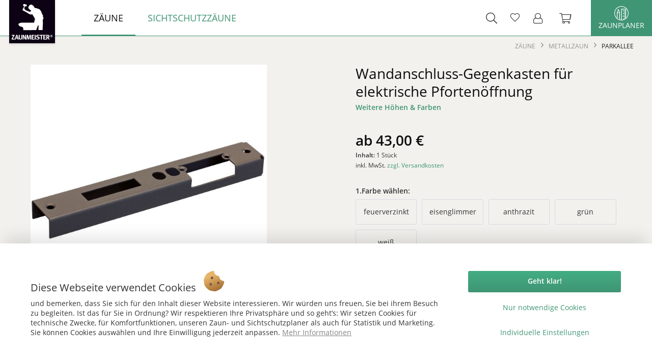

--- FILE ---
content_type: text/html; charset=UTF-8
request_url: https://www.zaunmeister.de/zaeune/metallzaun/parkallee/wandanschluss-gegenkasten-fuer-elektrische-pfortenoeffnung-11397.html
body_size: 14859
content:
<!DOCTYPE html>
<html class="no-js" lang="de" itemscope="itemscope" itemtype="https://schema.org/WebPage">
<head>
<meta charset="utf-8">
<meta name="author" content="AFP Marketing" />
<meta name="robots" content="index,follow" />
<meta name="revisit-after" content="15 days" />
<meta name="keywords" content="Wandanschluss-Gegenkasten, elektrische, Pfortenöffnung., Hier, Öffnung, E-Öffner, ausgeklinkt." />
<meta name="description" content="Wandanschluss-Gegenkasten für elektrische Pfortenöffnung. Hier ist eine Öffnung für den E-Öffner ausgeklinkt." />
<meta property="og:type" content="product" />
<meta property="og:site_name" content="Zaunmeister" />
<meta property="og:url" content="https://www.zaunmeister.de/zaeune/metallzaun/parkallee/wandanschluss-gegenkasten-fuer-elektrische-pfortenoeffnung-11397.html" />
<meta property="og:title" content="Wandanschluss-Gegenkasten für elektrische Pfortenöffnung" />
<meta property="og:description" content="Wandanschluss-Gegenkasten für elektrische Pfortenöffnung. Hier ist eine Öffnung für den E-Öffner ausgeklinkt." />
<meta property="og:image" content="https://www.zaunmeister.de/media/image/68/f2/c3/V80074_Wandanschluss-Gegenkasten_fuer_elektrische_Pfortenoeffnung_SA.jpg" />
<meta property="product:brand" content="Zaunmeister" />
<meta property="product:price" content="43" />
<meta property="product:product_link" content="https://www.zaunmeister.de/zaeune/metallzaun/parkallee/wandanschluss-gegenkasten-fuer-elektrische-pfortenoeffnung-11397.html" />
<meta name="twitter:card" content="product" />
<meta name="twitter:site" content="Zaunmeister" />
<meta name="twitter:title" content="Wandanschluss-Gegenkasten für elektrische Pfortenöffnung" />
<meta name="twitter:description" content="Wandanschluss-Gegenkasten für elektrische Pfortenöffnung. Hier ist eine Öffnung für den E-Öffner ausgeklinkt." />
<meta name="twitter:image" content="https://www.zaunmeister.de/media/image/68/f2/c3/V80074_Wandanschluss-Gegenkasten_fuer_elektrische_Pfortenoeffnung_SA.jpg" />
<meta property="product:GTIN-13" content="4007114800744" />
<meta itemprop="copyrightHolder" content="Zaunmeister" />
<meta itemprop="copyrightYear" content="2019" />
<meta itemprop="isFamilyFriendly" content="True" />
<meta itemprop="image" content="https://www.zaunmeister.de/media/vector/54/1f/fa/zaunmeister-logo-neu.svg" />
<meta name="viewport" content="width=device-width, initial-scale=1.0">
<meta name="mobile-web-app-capable" content="yes">
<meta name="apple-mobile-web-app-title" content="Zaunmeister">
<meta name="apple-mobile-web-app-capable" content="yes">
<meta name="apple-mobile-web-app-status-bar-style" content="default">
<link rel="apple-touch-icon-precomposed" href="https://www.zaunmeister.de/media/image/f0/70/c8/favicon-zaunmeister-180.png">
<link rel="shortcut icon" href="https://www.zaunmeister.de/media/unknown/51/e0/67/faviconJD0i1a0wl4mqM.ico">
<meta name="msapplication-navbutton-color" content="#409574" />
<meta name="application-name" content="Zaunmeister" />
<meta name="msapplication-starturl" content="https://www.zaunmeister.de/" />
<meta name="msapplication-window" content="width=1024;height=768" />
<meta name="msapplication-TileImage" content="https://www.zaunmeister.de/media/image/3a/2a/59/favicon-zaunmeister-150.png">
<meta name="msapplication-TileColor" content="#409574">
<meta name="theme-color" content="#409574" />
<link rel="canonical" href="https://www.zaunmeister.de/zaeune/metallzaun/parkallee/wandanschluss-gegenkasten-fuer-elektrische-pfortenoeffnung-11397.html" />
<title itemprop="name">Wandanschluss-Gegenkasten für elektrische Pfortenöffnung</title>
<link href="/web/cache/1732882976_8c61733eccbc16fe4efc34b2dfb7a0a8.css" media="all" rel="stylesheet" type="text/css" />
<script src="/themes/Frontend/Responsive/frontend/_public/src/js/vendors/modernizr/modernizr-custom.js"></script>
<script src="/custom/plugins/DIScoGA4S5/Resources/js/main.js" type="module"></script>
<script async type="text/javascript">
window.dataLayer = window.dataLayer || [];
window.ga4RemarketingEnabled = false;
window.googleAnalyticsEnabled = false;
window.googleAdsEnabled = false;
window.ga4AdvancedAdsEnabled = false;
window.ga4Enabled = false;
window.googleTagEnabled = false;
window.ga4orderNumber = Date.now();
window.ga4cookieConfig = "standardCookies";
window.generateLeadValue = 1;
window.ga4Currency = "EUR";
window.ga4TagId = "GTM-TNXZ5MB ";
window.googleTagEnabled = true;
window.ga4Enabled = true;
window.ga4controllerName = "detail";
window.ga4controllerAction = "index";
window.ga4activeNavigationName ="Wandanschluss-Gegenkasten für elektrische Pfortenöffnung";
window.ga4activeNavigationId ="V80074_1200";
window.ga4affiliation = "Zaunmeister";
window.ga4enableUserId = true;
window.ga4upCoupon = true;
window.ga4gpCoupon = false;
window.ga4Newsletter = false;
window.ga4SupportText = false;
window.googleAnalyticsEnabled = true;
window.ga4RemarketingEnabled = true;
window.googleAdsEnabled = true;
window.ga4AdvancedAdsEnabled = true;
window.adsValueNetto = false;
if (!window.googleAdsEnabled && !window.googleAnalyticsEnabled) {
window.ga4Enabled = false;
}
</script>
<script async type="text/javascript">
window.ga4Product = {};
</script>
<script async type="text/javascript">
window.ga4Product['V80074_1200'] = {};
window.ga4Product['V80074_1200']['item_brand'] = 'Zaunmeister';
window.ga4Product['V80074_1200']['item_name'] = 'Wandanschluss-Gegenkasten für elektrische Pfortenöffnung';
window.ga4Product['V80074_1200']['minPurchase'] = '1';
window.ga4Product['V80074_1200']['item_id'] = 'V80074_1200';
window.ga4Product['V80074_1200']['item_shop_id'] = '25612';
window.ga4Product['V80074_1200']['realPrice'] = '43';
window.ga4Product['V80074_1200']['price'] = '43';
window.ga4Product['V80074_1200']['item_startPrice'] = '43';
window.ga4Product['V80074_1200']['item_hasGraduatedPrice'] = '';
window.ga4Product['V80074_1200']['item_list_id'] = 'product';
window.ga4Product['V80074_1200']['item_list_name'] = 'product';
window.ga4Product['V80074_1200']['pseudoprice'] = '43';
window.ga4Product['V80074_1200']['taxRate'] = '19';
window.ga4Product['V80074_1200']['item_variant'] = 'feuerverzinkt';
window.ga4Product['V80074_1200']['item_category'] = 'Parkallee';
</script>
</head>
<body class="is--ctl-detail is--act-index" >
<script>
document.bestitAmazonPayWidgetJsUrl = 'https://static-eu.payments-amazon.com/OffAmazonPayments/de/lpa/js/Widgets.js';
</script>
<div
class="bestit-amazon-pay"
data-async="1"
data-controller="detail"
data-action="index"
data-sellerId="AH430V4AEXN6U"
data-clientId="amzn1.application-oa2-client.8e8eefe06050462e8a1d2f3657315358"
data-purchaseId=""
data-session="asess"
data-smartphoneCollapsible="0"
data-minimumOrderValue="0"
data-basketValue="0"
data-currency="EUR"
data-scaEndpoint="https://www.zaunmeister.de/AmazonPay/sca"
data-errorPageUrl="https://www.zaunmeister.de/checkout/cart/amazonPayError/1"
data-basketSignature=""
data-amazonPaySelected="false"
data-closeLoadingIndicatorText="<p class=animation-text>Klicken Sie hier, um den Vorgang abzubrechen.</p>">
</div>
<div class="page-wrap">
<noscript class="noscript-main">
<div class="alert is--warning">
<div class="alert--icon">
<i class="icon--element icon--warning"></i>
</div>
<div class="alert--content">
Um Zaunmeister in vollem Umfang nutzen zu k&ouml;nnen, empfehlen wir Ihnen Javascript in Ihrem Browser zu aktiveren.
</div>
</div>
</noscript>
<header class="header-main">
<div class="container header--navigation">
<div class="logo-main block-group" role="banner">
<div class="logo--shop block">
<a class="logo--link" href="https://www.zaunmeister.de/" title="Zaunmeister - zur Startseite wechseln">
<picture>
<source srcset="https://www.zaunmeister.de/media/vector/54/1f/fa/zaunmeister-logo-neu.svg" media="(min-width: 78.75em)">
<source srcset="https://www.zaunmeister.de/media/vector/54/1f/fa/zaunmeister-logo-neu.svg" media="(min-width: 64em)">
<source srcset="https://www.zaunmeister.de/media/vector/54/1f/fa/zaunmeister-logo-neu.svg" media="(min-width: 48em)">
<img srcset="https://www.zaunmeister.de/media/vector/54/1f/fa/zaunmeister-logo-neu.svg" alt="Zaunmeister - zur Startseite wechseln" />
</picture>
</a>
</div>
</div>
<nav class="navigation-main">
<div class="container" data-menu-scroller="true" data-listSelector=".navigation--list.container"
data-viewPortSelector=".navigation--list-wrapper">
<div class="navigation--list-wrapper">
<ul class="navigation--list container" role="menubar" itemscope="itemscope" itemtype="https://schema.org/SiteNavigationElement">
<li class="navigation--entry is--active" role="menuitem"><a class="navigation--link is--active" href="https://www.zaunmeister.de/zaeune/" title="Zäune" aria-label="Zäune" itemprop="url"><span itemprop="name">Zäune</span></a></li><li class="navigation--entry" role="menuitem"><a class="navigation--link" href="https://www.zaunmeister.de/sichtschutzzaeune/" title="Sichtschutzzäune" aria-label="Sichtschutzzäune" itemprop="url"><span itemprop="name">Sichtschutzzäune</span></a></li>            </ul>
</div>
<div class="advanced-menu" data-advanced-menu="true" data-hoverDelay="">
<div class="menu--container">
<div class="button-container">
<a href="https://www.zaunmeister.de/zaeune/" class="button--category" title="Zur Kategorie Zäune">
<i class="icon--arrow-right"></i>
Zur Kategorie Zäune
</a>
<span class="button--close">
<i class="icon--cross"></i>
</span>
</div>
<div class="content--wrapper has--content">
<ul class="menu--list menu--level-0 columns--4" style="width: 100%;">
<li class="menu--list-item item--level-0" style="width: 100%">
<a href="https://www.zaunmeister.de/metallzaun.html" class="menu--list-item-link" title="Metallzaun">Metallzaun</a>
</li>
<li class="menu--list-item item--level-0" style="width: 100%">
<a href="https://www.zaunmeister.de/holzzaun.html" class="menu--list-item-link" title="Holzzaun">Holzzaun</a>
</li>
<li class="menu--list-item item--level-0" style="width: 100%">
<a href="https://www.zaunmeister.de/kunststoffzaun.html" class="menu--list-item-link" title="Kunststoffzaun ">Kunststoffzaun </a>
</li>
</ul>
</div>
</div>
<div class="menu--container">
<div class="button-container">
<a href="https://www.zaunmeister.de/sichtschutzzaeune/" class="button--category" title="Zur Kategorie Sichtschutzzäune">
<i class="icon--arrow-right"></i>
Zur Kategorie Sichtschutzzäune
</a>
<span class="button--close">
<i class="icon--cross"></i>
</span>
</div>
<div class="content--wrapper has--content">
<ul class="menu--list menu--level-0 columns--4" style="width: 100%;">
<li class="menu--list-item item--level-0" style="width: 100%">
<a href="https://www.zaunmeister.de/sichtschutzzaeune/bambus/" class="menu--list-item-link" title="Bambus">Bambus</a>
</li>
<li class="menu--list-item item--level-0" style="width: 100%">
<a href="https://www.zaunmeister.de/sichtschutzzaeune/weide/" class="menu--list-item-link" title="Weide">Weide</a>
</li>
<li class="menu--list-item item--level-0" style="width: 100%">
<a href="https://www.zaunmeister.de/sichtschutzzaeune/holz/" class="menu--list-item-link" title="Holz">Holz</a>
</li>
<li class="menu--list-item item--level-0" style="width: 100%">
<a href="https://www.zaunmeister.de/sichtschutzzaeune/wpc-bpc/" class="menu--list-item-link" title="WPC / BPC ">WPC / BPC </a>
</li>
<li class="menu--list-item item--level-0" style="width: 100%">
<a href="https://www.zaunmeister.de/sichtschutzzaeune/kunststoff/" class="menu--list-item-link" title="Kunststoff">Kunststoff</a>
</li>
<li class="menu--list-item item--level-0" style="width: 100%">
<a href="https://www.zaunmeister.de/sichtschutzzaeune/glas/" class="menu--list-item-link" title="Glas">Glas</a>
</li>
<li class="menu--list-item item--level-0" style="width: 100%">
<a href="https://www.zaunmeister.de/sichtschutzzaeune/sichtschutzstreifen/" class="menu--list-item-link" title="Sichtschutzstreifen">Sichtschutzstreifen</a>
</li>
<li class="menu--list-item item--level-0" style="width: 100%">
<a href="https://www.zaunmeister.de/sichtschutzzaeune/hpl/" class="menu--list-item-link" title="HPL">HPL</a>
</li>
<li class="menu--list-item item--level-0" style="width: 100%">
<a href="https://www.zaunmeister.de/sichtschutzzaeune/aluminium/" class="menu--list-item-link" title="Aluminium">Aluminium</a>
</li>
</ul>
</div>
</div>
</div>
</div>
</nav>
<nav class="shop--navigation block-group">
<ul class="navigation--list block-group" role="menubar">
<li class="navigation--entry entry--menu-left" role="menuitem">
<a class="entry--link entry--trigger btn is--icon-left" href="#offcanvas--left" data-offcanvas="true" data-offCanvasSelector=".sidebar-main" aria-label="Menü">
<i class="icon--menu"></i> Menü
</a>
</li>
<li class="navigation--entry entry--search" role="menuitem" data-search="true" aria-haspopup="true" data-minLength="3">
<a class="btn entry--link entry--trigger" href="#show-hide--search" title="Suche anzeigen / schließen" aria-label="Suche anzeigen / schließen">
<i class="icon--search"></i>
<span class="search--display">Suchen</span>
</a>
<form action="/search" method="get" class="main-search--form">
<input type="search" name="sSearch" aria-label="Suchbegriff..." class="main-search--field" autocomplete="off" autocapitalize="off" placeholder="Suchbegriff..." maxlength="30"  />
<button type="submit" class="main-search--button" aria-label="Suchen">
<i class="icon--search"></i>
<span class="main-search--text">Suchen</span>
</button>
<div class="form--ajax-loader">&nbsp;</div>
</form>
<div class="main-search--results"></div>
</li>

    <li class="navigation--entry entry--notepad" role="menuitem">
        
        <a href="https://www.zaunmeister.de/note" title="Merkzettel" aria-label="Merkzettel" class="btn">
            <i class="icon--heart"></i>
                    </a>
    </li>




    <li class="navigation--entry entry--account with-slt"
        role="menuitem"
        data-offcanvas="true"
        data-offCanvasSelector=".account--dropdown-navigation">
        
            <a href="https://www.zaunmeister.de/account"
               title="Mein Konto"
               aria-label="Mein Konto"
               class="btn is--icon-left entry--link account--link">
                <i class="icon--account"></i>
                                    <span class="account--display">
                        Mein Konto
                    </span>
                            </a>
        

                    
                <div class="account--dropdown-navigation">

                    
                        <div class="navigation--smartphone">
                            <div class="entry--close-off-canvas">
                                <a href="#close-account-menu"
                                   class="account--close-off-canvas"
                                   title="Menü schließen"
                                   aria-label="Menü schließen">
                                    Menü schließen <i class="icon--arrow-right"></i>
                                </a>
                            </div>
                        </div>
                    

                    
                            <div class="account--menu is--rounded is--personalized">
        
                            
                
                                            <span class="navigation--headline">
                            Mein Konto
                        </span>
                                    

                
                <div class="account--menu-container">

                    
                        
                        <ul class="sidebar--navigation navigation--list is--level0 show--active-items">
                            
                                
                                
                                    
                                                                                    <li class="navigation--entry">
                                                <span class="navigation--signin">
                                                    <a href="https://www.zaunmeister.de/account#hide-registration"
                                                       class="blocked--link btn is--primary navigation--signin-btn"
                                                       data-collapseTarget="#registration"
                                                       data-action="close">
                                                        Anmelden
                                                    </a>
                                                    <span class="navigation--register">
                                                        oder
                                                        <a href="https://www.zaunmeister.de/account#show-registration"
                                                           class="blocked--link"
                                                           data-collapseTarget="#registration"
                                                           data-action="open">
                                                            registrieren
                                                        </a>
                                                    </span>
                                                </span>
                                            </li>
                                                                            

                                    
                                        <li class="navigation--entry">
                                            <a href="https://www.zaunmeister.de/account" title="Übersicht" class="navigation--link">
                                                Übersicht
                                            </a>
                                        </li>
                                    
                                

                                
                                
                                    <li class="navigation--entry">
                                        <a href="https://www.zaunmeister.de/account/profile" title="Persönliche Daten" class="navigation--link" rel="nofollow">
                                            Persönliche Daten
                                        </a>
                                    </li>
                                

                                
                                
                                                                            
                                            <li class="navigation--entry">
                                                <a href="https://www.zaunmeister.de/address/index/sidebar/" title="Adressen" class="navigation--link" rel="nofollow">
                                                    Adressen
                                                </a>
                                            </li>
                                        
                                                                    

                                
                                
                                    <li class="navigation--entry">
                                        <a href="https://www.zaunmeister.de/account/payment" title="Zahlungsarten" class="navigation--link" rel="nofollow">
                                            Zahlungsarten
                                        </a>
                                    </li>
                                

                                
                                
                                    <li class="navigation--entry">
                                        <a href="https://www.zaunmeister.de/account/orders" title="Bestellungen" class="navigation--link" rel="nofollow">
                                            Bestellungen
                                        </a>
                                    </li>
                                

                                
                                
	
		<li class="navigation--entry">
    <a href="https://www.zaunmeister.de/ticket/listing" class="navigation--link">
        Supportverwaltung
    </a>
</li>
<li class="navigation--entry">
    <a href="https://www.zaunmeister.de/ticket/request" class="navigation--link">
        Support-Anfrage
    </a>
</li>	
	
                                                                    


                                
                                
                                    <li class="navigation--entry">
                                        <a href="https://www.zaunmeister.de/note" title="Merkzettel" class="navigation--link" rel="nofollow">
                                            Merkzettel
                                        </a>
                                    </li>
                                

                                
                                
                                                                    

                                
                                
                                                                    
                            
                        </ul>
                    
                </div>
                    
    </div>
                    
                </div>
            
            </li>




    <li class="navigation--entry entry--cart" role="menuitem">
        
        <a class="btn is--icon-left cart--link" href="https://www.zaunmeister.de/checkout/cart" title="Warenkorb" aria-label="Warenkorb">
            <span class="cart--display">
                                    Warenkorb
                            </span>

            <span class="badge is--primary is--minimal cart--quantity is--hidden">0</span>

            <i class="icon--basket"></i>

            <span class="cart--amount">
                0,00&nbsp;&euro;  
            </span>
        </a>
        <div class="ajax-loader">&nbsp;</div>
    </li>




</ul>
</nav>
<div class="container--ajax-cart" data-collapse-cart="true" ></div>
</div>
<a class="header--zaunplaner" href="https://planer.zaunmeister.de/" target="_blank" rel="nofollow, noopener">
<img src="/themes/Frontend/Zaunmeister/frontend/_public/src/img/logos/planer-logo-weiss.svg" alt="">
Zaunplaner
</a>
</header>
<section class="content-main container block-group">
<nav class="content--breadcrumb block">
<ul class="breadcrumb--list" role="menu" itemscope itemtype="https://schema.org/BreadcrumbList">
<li class="breadcrumb--entry" itemprop="itemListElement" itemscope itemtype="http://schema.org/ListItem">
<a class="breadcrumb--link" href="https://www.zaunmeister.de/zaeune/" title="Zäune" itemprop="item" data-breadcrumbid="575">
<link itemprop="url" href="https://www.zaunmeister.de/zaeune/" />
<span class="breadcrumb--title" itemprop="name">Zäune</span>
</a>
<meta itemprop="position" content="0" />
</li>
<li class="breadcrumb--separator">
<i class="icon--arrow-right"></i>
</li>
<li class="breadcrumb--entry" itemprop="itemListElement" itemscope itemtype="http://schema.org/ListItem">
<a class="breadcrumb--link" href="https://www.zaunmeister.de/metallzaun.html" title="Metallzaun" itemprop="item" data-breadcrumbid="539">
<link itemprop="url" href="https://www.zaunmeister.de/metallzaun.html" />
<span class="breadcrumb--title" itemprop="name">Metallzaun</span>
</a>
<meta itemprop="position" content="1" />
</li>
<li class="breadcrumb--separator">
<i class="icon--arrow-right"></i>
</li>
<li class="breadcrumb--entry is--active" itemprop="itemListElement" itemscope itemtype="http://schema.org/ListItem">
<a class="breadcrumb--link" href="https://www.zaunmeister.de/zaeune/metallzaun-parkallee.html" title="Parkallee" itemprop="item" data-breadcrumbid="540">
<link itemprop="url" href="https://www.zaunmeister.de/zaeune/metallzaun-parkallee.html" />
<span class="breadcrumb--title" itemprop="name">Parkallee</span>
</a>
<meta itemprop="position" content="2" />
</li>
</ul>
</nav>
<div class="content-main--inner">
<div id='cookie-consent' class='off-canvas is--left block-transition' data-cookie-consent-manager='true' data-cookieTimeout='60'>
<div class='cookie-consent--header cookie-consent--close'>
Cookie-Einstellungen
<i class="icon--arrow-right"></i>
</div>
<div class='cookie-consent--description'>
Diese Website verwendet Cookies, um Ihnen die bestmögliche Funktionalität bieten zu können.
</div>
<div class='cookie-consent--configuration'>
<div class='cookie-consent--configuration-header'>
<div class='cookie-consent--configuration-header-text'>Konfiguration</div>
</div>
<div class='cookie-consent--configuration-main'>
<div class='cookie-consent--group'>
<input type="hidden" class="cookie-consent--group-name" value="technical" />
<label class="cookie-consent--group-state cookie-consent--state-input cookie-consent--required">
<input type="checkbox" name="technical-state" class="cookie-consent--group-state-input" disabled="disabled" checked="checked"/>
<span class="cookie-consent--state-input-element"></span>
</label>
<div class='cookie-consent--group-title' data-collapse-panel='true' data-contentSiblingSelector=".cookie-consent--group-container">
<div class="cookie-consent--group-title-label cookie-consent--state-label">
Technisch erforderlich
</div>
<span class="cookie-consent--group-arrow is-icon--right">
<i class="icon--arrow-right"></i>
</span>
</div>
<div class='cookie-consent--group-container'>
<div class='cookie-consent--group-description'>
Diese Cookies sind für die Grundfunktionen des Shops notwendig.
</div>
<div class='cookie-consent--cookies-container'>
<div class='cookie-consent--cookie'>
<input type="hidden" class="cookie-consent--cookie-name" value="cookieDeclined" />
<label class="cookie-consent--cookie-state cookie-consent--state-input cookie-consent--required">
<input type="checkbox" name="cookieDeclined-state" class="cookie-consent--cookie-state-input" disabled="disabled" checked="checked" />
<span class="cookie-consent--state-input-element"></span>
</label>
<div class='cookie--label cookie-consent--state-label'>
"Alle Cookies ablehnen" Cookie
</div>
</div>
<div class='cookie-consent--cookie'>
<input type="hidden" class="cookie-consent--cookie-name" value="allowCookie" />
<label class="cookie-consent--cookie-state cookie-consent--state-input cookie-consent--required">
<input type="checkbox" name="allowCookie-state" class="cookie-consent--cookie-state-input" disabled="disabled" checked="checked" />
<span class="cookie-consent--state-input-element"></span>
</label>
<div class='cookie--label cookie-consent--state-label'>
"Alle Cookies annehmen" Cookie
</div>
</div>
<div class='cookie-consent--cookie'>
<input type="hidden" class="cookie-consent--cookie-name" value="amazonPay" />
<label class="cookie-consent--cookie-state cookie-consent--state-input cookie-consent--required">
<input type="checkbox" name="amazonPay-state" class="cookie-consent--cookie-state-input" disabled="disabled" checked="checked" />
<span class="cookie-consent--state-input-element"></span>
</label>
<div class='cookie--label cookie-consent--state-label'>
Amazon Pay
</div>
</div>
<div class='cookie-consent--cookie'>
<input type="hidden" class="cookie-consent--cookie-name" value="shop" />
<label class="cookie-consent--cookie-state cookie-consent--state-input cookie-consent--required">
<input type="checkbox" name="shop-state" class="cookie-consent--cookie-state-input" disabled="disabled" checked="checked" />
<span class="cookie-consent--state-input-element"></span>
</label>
<div class='cookie--label cookie-consent--state-label'>
Ausgewählter Shop
</div>
</div>
<div class='cookie-consent--cookie'>
<input type="hidden" class="cookie-consent--cookie-name" value="csrf_token" />
<label class="cookie-consent--cookie-state cookie-consent--state-input cookie-consent--required">
<input type="checkbox" name="csrf_token-state" class="cookie-consent--cookie-state-input" disabled="disabled" checked="checked" />
<span class="cookie-consent--state-input-element"></span>
</label>
<div class='cookie--label cookie-consent--state-label'>
CSRF-Token
</div>
</div>
<div class='cookie-consent--cookie'>
<input type="hidden" class="cookie-consent--cookie-name" value="cookiePreferences" />
<label class="cookie-consent--cookie-state cookie-consent--state-input cookie-consent--required">
<input type="checkbox" name="cookiePreferences-state" class="cookie-consent--cookie-state-input" disabled="disabled" checked="checked" />
<span class="cookie-consent--state-input-element"></span>
</label>
<div class='cookie--label cookie-consent--state-label'>
Cookie-Einstellungen
</div>
</div>
<div class='cookie-consent--cookie'>
<input type="hidden" class="cookie-consent--cookie-name" value="x-cache-context-hash" />
<label class="cookie-consent--cookie-state cookie-consent--state-input cookie-consent--required">
<input type="checkbox" name="x-cache-context-hash-state" class="cookie-consent--cookie-state-input" disabled="disabled" checked="checked" />
<span class="cookie-consent--state-input-element"></span>
</label>
<div class='cookie--label cookie-consent--state-label'>
Individuelle Preise
</div>
</div>
<div class='cookie-consent--cookie'>
<input type="hidden" class="cookie-consent--cookie-name" value="slt" />
<label class="cookie-consent--cookie-state cookie-consent--state-input cookie-consent--required">
<input type="checkbox" name="slt-state" class="cookie-consent--cookie-state-input" disabled="disabled" checked="checked" />
<span class="cookie-consent--state-input-element"></span>
</label>
<div class='cookie--label cookie-consent--state-label'>
Kunden-Wiedererkennung
</div>
</div>
<div class='cookie-consent--cookie'>
<input type="hidden" class="cookie-consent--cookie-name" value="nocache" />
<label class="cookie-consent--cookie-state cookie-consent--state-input cookie-consent--required">
<input type="checkbox" name="nocache-state" class="cookie-consent--cookie-state-input" disabled="disabled" checked="checked" />
<span class="cookie-consent--state-input-element"></span>
</label>
<div class='cookie--label cookie-consent--state-label'>
Kundenspezifisches Caching
</div>
</div>
<div class='cookie-consent--cookie'>
<input type="hidden" class="cookie-consent--cookie-name" value="paypal-cookies" />
<label class="cookie-consent--cookie-state cookie-consent--state-input cookie-consent--required">
<input type="checkbox" name="paypal-cookies-state" class="cookie-consent--cookie-state-input" disabled="disabled" checked="checked" />
<span class="cookie-consent--state-input-element"></span>
</label>
<div class='cookie--label cookie-consent--state-label'>
PayPal-Zahlungen
</div>
</div>
<div class='cookie-consent--cookie'>
<input type="hidden" class="cookie-consent--cookie-name" value="session" />
<label class="cookie-consent--cookie-state cookie-consent--state-input cookie-consent--required">
<input type="checkbox" name="session-state" class="cookie-consent--cookie-state-input" disabled="disabled" checked="checked" />
<span class="cookie-consent--state-input-element"></span>
</label>
<div class='cookie--label cookie-consent--state-label'>
Session
</div>
</div>
<div class='cookie-consent--cookie'>
<input type="hidden" class="cookie-consent--cookie-name" value="currency" />
<label class="cookie-consent--cookie-state cookie-consent--state-input cookie-consent--required">
<input type="checkbox" name="currency-state" class="cookie-consent--cookie-state-input" disabled="disabled" checked="checked" />
<span class="cookie-consent--state-input-element"></span>
</label>
<div class='cookie--label cookie-consent--state-label'>
Währungswechsel
</div>
</div>
</div>
</div>
</div>
<div class='cookie-consent--group'>
<input type="hidden" class="cookie-consent--group-name" value="comfort" />
<label class="cookie-consent--group-state cookie-consent--state-input">
<input type="checkbox" name="comfort-state" class="cookie-consent--group-state-input"/>
<span class="cookie-consent--state-input-element"></span>
</label>
<div class='cookie-consent--group-title' data-collapse-panel='true' data-contentSiblingSelector=".cookie-consent--group-container">
<div class="cookie-consent--group-title-label cookie-consent--state-label">
Komfortfunktionen
</div>
<span class="cookie-consent--group-arrow is-icon--right">
<i class="icon--arrow-right"></i>
</span>
</div>
<div class='cookie-consent--group-container'>
<div class='cookie-consent--group-description'>
Diese Cookies werden genutzt um das Einkaufserlebnis noch ansprechender zu gestalten, beispielsweise für die Wiedererkennung des Besuchers.
</div>
<div class='cookie-consent--cookies-container'>
<div class='cookie-consent--cookie'>
<input type="hidden" class="cookie-consent--cookie-name" value="sUniqueID" />
<label class="cookie-consent--cookie-state cookie-consent--state-input">
<input type="checkbox" name="sUniqueID-state" class="cookie-consent--cookie-state-input" />
<span class="cookie-consent--state-input-element"></span>
</label>
<div class='cookie--label cookie-consent--state-label'>
Merkzettel
</div>
</div>
</div>
</div>
</div>
<div class='cookie-consent--group'>
<input type="hidden" class="cookie-consent--group-name" value="statistics" />
<label class="cookie-consent--group-state cookie-consent--state-input">
<input type="checkbox" name="statistics-state" class="cookie-consent--group-state-input"/>
<span class="cookie-consent--state-input-element"></span>
</label>
<div class='cookie-consent--group-title' data-collapse-panel='true' data-contentSiblingSelector=".cookie-consent--group-container">
<div class="cookie-consent--group-title-label cookie-consent--state-label">
Statistik & Marketing
</div>
<span class="cookie-consent--group-arrow is-icon--right">
<i class="icon--arrow-right"></i>
</span>
</div>
<div class='cookie-consent--group-container'>
<div class='cookie-consent--group-description'>
Marketing-Cookies werden von Drittanbietern oder Verlegern verwendet, um personalisierte Werbung anzuzeigen. Sie tun dies, indem sie die Besucher auf den Webseiten verfolgen. <a href="https://business.safety.google/privacy/" rel="nofollow noopener">Google-Datenschutzerklärung und Nutzungsbedingungen</a>
</div>
<div class='cookie-consent--cookies-container'>
<div class='cookie-consent--cookie'>
<input type="hidden" class="cookie-consent--cookie-name" value="x-ua-device" />
<label class="cookie-consent--cookie-state cookie-consent--state-input">
<input type="checkbox" name="x-ua-device-state" class="cookie-consent--cookie-state-input" />
<span class="cookie-consent--state-input-element"></span>
</label>
<div class='cookie--label cookie-consent--state-label'>
Endgeräteerkennung
</div>
</div>
<div class='cookie-consent--cookie'>
<input type="hidden" class="cookie-consent--cookie-name" value="dis_gads" />
<label class="cookie-consent--cookie-state cookie-consent--state-input">
<input type="checkbox" name="dis_gads-state" class="cookie-consent--cookie-state-input" />
<span class="cookie-consent--state-input-element"></span>
</label>
<div class='cookie--label cookie-consent--state-label'>
Google Ads
</div>
</div>
<div class='cookie-consent--cookie'>
<input type="hidden" class="cookie-consent--cookie-name" value="dis_ga" />
<label class="cookie-consent--cookie-state cookie-consent--state-input">
<input type="checkbox" name="dis_ga-state" class="cookie-consent--cookie-state-input" />
<span class="cookie-consent--state-input-element"></span>
</label>
<div class='cookie--label cookie-consent--state-label'>
Google Analytics
</div>
</div>
<div class='cookie-consent--cookie'>
<input type="hidden" class="cookie-consent--cookie-name" value="_ga" />
<label class="cookie-consent--cookie-state cookie-consent--state-input">
<input type="checkbox" name="_ga-state" class="cookie-consent--cookie-state-input" />
<span class="cookie-consent--state-input-element"></span>
</label>
<div class='cookie--label cookie-consent--state-label'>
Google Analytics
</div>
</div>
<div class='cookie-consent--cookie'>
<input type="hidden" class="cookie-consent--cookie-name" value="dis_gtag" />
<label class="cookie-consent--cookie-state cookie-consent--state-input">
<input type="checkbox" name="dis_gtag-state" class="cookie-consent--cookie-state-input" />
<span class="cookie-consent--state-input-element"></span>
</label>
<div class='cookie--label cookie-consent--state-label'>
Google Tag Manager
</div>
</div>
<div class='cookie-consent--cookie'>
<input type="hidden" class="cookie-consent--cookie-name" value="partner" />
<label class="cookie-consent--cookie-state cookie-consent--state-input">
<input type="checkbox" name="partner-state" class="cookie-consent--cookie-state-input" />
<span class="cookie-consent--state-input-element"></span>
</label>
<div class='cookie--label cookie-consent--state-label'>
Partnerprogramm
</div>
</div>
</div>
</div>
</div>
</div>
</div>
<div class="cookie-consent--save">
<input class="cookie-consent--save-button btn is--primary" type="button" value="Einstellungen speichern" />
</div>
</div>
<aside class="sidebar-main off-canvas">
<div class="navigation--smartphone">
<ul class="navigation--list ">
<li class="navigation--entry entry--close-off-canvas">
<a href="#close-categories-menu" title="Menü schließen" class="navigation--link">
Menü schließen <i class="icon--arrow-right"></i>
</a>
</li>
</ul>
<div class="mobile--switches">

    



    

</div>
</div>
<div class="sidebar--categories-wrapper" data-subcategory-nav="true" data-mainCategoryId="538" data-categoryId="540" data-fetchUrl="/widgets/listing/getCategory/categoryId/540">
<div class="categories--headline navigation--headline">
Kategorien
</div>
<div class="sidebar--categories-navigation">
<ul class="sidebar--navigation categories--navigation navigation--list is--drop-down is--level0 is--rounded" role="menu">
<li class="navigation--entry is--active has--sub-categories has--sub-children" role="menuitem">
<a class="navigation--link is--active has--sub-categories link--go-forward" href="https://www.zaunmeister.de/zaeune/" data-categoryId="575" data-fetchUrl="/widgets/listing/getCategory/categoryId/575" title="Zäune" >
Zäune
<span class="is--icon-right">
<i class="icon--arrow-right"></i>
</span>
</a>
<ul class="sidebar--navigation categories--navigation navigation--list is--level1 is--rounded" role="menu">
<li class="navigation--entry is--active has--sub-categories has--sub-children" role="menuitem">
<a class="navigation--link is--active has--sub-categories link--go-forward" href="https://www.zaunmeister.de/metallzaun.html" data-categoryId="539" data-fetchUrl="/widgets/listing/getCategory/categoryId/539" title="Metallzaun" >
Metallzaun
<span class="is--icon-right">
<i class="icon--arrow-right"></i>
</span>
</a>
<ul class="sidebar--navigation categories--navigation navigation--list is--level2 navigation--level-high is--rounded" role="menu">
<li class="navigation--entry is--not-active has--sub-children" role="menuitem">
<a class="navigation--link link--go-forward zus--hide--submenue" href="https://www.zaunmeister.de/zaeune/metallzaun-goethestrasse.html" data-categoryId="542" data-fetchUrl="/widgets/listing/getCategory/categoryId/542" title="Goethestraße" data-urlparam="?eh=90&et=Elemente%20%26%20Tore" >
Goethestraße
<span class="is--icon-right">
<i class="icon--arrow-right"></i>
</span>
</a>
</li>
<li class="navigation--entry is--not-active has--sub-children" role="menuitem">
<a class="navigation--link link--go-forward zus--hide--submenue" href="https://www.zaunmeister.de/zaeune/metallzaun-goethestrasse-classic.html" data-categoryId="543" data-fetchUrl="/widgets/listing/getCategory/categoryId/543" title="Goethestraße Classic" data-urlparam="?eh=90&et=Elemente%20%26%20Tore" >
Goethestraße Classic
<span class="is--icon-right">
<i class="icon--arrow-right"></i>
</span>
</a>
</li>
<li class="navigation--entry is--active has--sub-categories has--sub-children" role="menuitem">
<a class="navigation--link is--active has--sub-categories link--go-forward zus--hide--submenue" href="https://www.zaunmeister.de/zaeune/metallzaun-parkallee.html" data-categoryId="540" data-fetchUrl="/widgets/listing/getCategory/categoryId/540" title="Parkallee" data-urlparam="?eh=90&et=Elemente%20%26%20Tore" >
Parkallee
<span class="is--icon-right">
<i class="icon--arrow-right"></i>
</span>
</a>
<ul class="sidebar--navigation categories--navigation navigation--list is--level3 navigation--level-high is--rounded" role="menu">
<li class="navigation--entry is--not-active" role="menuitem">
<a class="navigation--link zus--hide--submenue" href="https://www.zaunmeister.de/zaeune/metallzaun/parkallee/metallzaun-parkallee-90cm/" data-categoryId="548" data-fetchUrl="/widgets/listing/getCategory/categoryId/548" title="Metallzaun Parkallee 90cm" >
Metallzaun Parkallee 90cm
</a>
</li>
<li class="navigation--entry is--not-active" role="menuitem">
<a class="navigation--link zus--hide--submenue" href="https://www.zaunmeister.de/zaeune/metallzaun/parkallee/metallzaun-parkallee-120cm/" data-categoryId="549" data-fetchUrl="/widgets/listing/getCategory/categoryId/549" title="Metallzaun Parkallee 120cm" >
Metallzaun Parkallee 120cm
</a>
</li>
<li class="navigation--entry is--not-active" role="menuitem">
<a class="navigation--link zus--hide--submenue" href="https://www.zaunmeister.de/zaeune/metallzaun/parkallee/metallzaun-parkallee-150cm/" data-categoryId="550" data-fetchUrl="/widgets/listing/getCategory/categoryId/550" title="Metallzaun Parkallee 150cm" >
Metallzaun Parkallee 150cm
</a>
</li>
<li class="navigation--entry is--not-active" role="menuitem">
<a class="navigation--link zus--hide--submenue" href="https://www.zaunmeister.de/zaeune/metallzaun/parkallee/metallzaun-zubehoer/" data-categoryId="850" data-fetchUrl="/widgets/listing/getCategory/categoryId/850" title="Metallzaun Zubehör " >
Metallzaun Zubehör
</a>
</li>
</ul>
</li>
<li class="navigation--entry is--not-active has--sub-children" role="menuitem">
<a class="navigation--link link--go-forward zus--hide--submenue" href="https://www.zaunmeister.de/zaeune/metallzaun-parkallee-classic-lilie.html" data-categoryId="541" data-fetchUrl="/widgets/listing/getCategory/categoryId/541" title="Parkallee Classic Lilie" data-urlparam="?eh=90&et=Elemente%20%26%20Tore" >
Parkallee Classic Lilie
<span class="is--icon-right">
<i class="icon--arrow-right"></i>
</span>
</a>
</li>
<li class="navigation--entry is--not-active has--sub-children" role="menuitem">
<a class="navigation--link link--go-forward zus--hide--submenue" href="https://www.zaunmeister.de/zaeune/metallzaun-parkallee-classic-kugel.html" data-categoryId="547" data-fetchUrl="/widgets/listing/getCategory/categoryId/547" title="Parkallee Classic Kugel" data-urlparam="?eh=90&et=Elemente%20%26%20Tore" >
Parkallee Classic Kugel
<span class="is--icon-right">
<i class="icon--arrow-right"></i>
</span>
</a>
</li>
<li class="navigation--entry is--not-active has--sub-children" role="menuitem">
<a class="navigation--link link--go-forward zus--hide--submenue" href="https://www.zaunmeister.de/zaeune/metallzaun-schlossstrasse.html" data-categoryId="544" data-fetchUrl="/widgets/listing/getCategory/categoryId/544" title="Schloßstraße" data-urlparam="?eh=90&et=Elemente%20%26%20Tore" >
Schloßstraße
<span class="is--icon-right">
<i class="icon--arrow-right"></i>
</span>
</a>
</li>
<li class="navigation--entry is--not-active has--sub-children" role="menuitem">
<a class="navigation--link link--go-forward zus--hide--submenue" href="https://www.zaunmeister.de/zaeune/metallzaeune-stadtweg.html" data-categoryId="1036" data-fetchUrl="/widgets/listing/getCategory/categoryId/1036" title="Stadtweg" data-urlparam="?eh=90&et=Elemente%20%26%20Tore" >
Stadtweg
<span class="is--icon-right">
<i class="icon--arrow-right"></i>
</span>
</a>
</li>
<li class="navigation--entry is--not-active" role="menuitem">
<a class="navigation--link" href="https://www.zaunmeister.de/zaeune/metallzaun/york/" data-categoryId="1228" data-fetchUrl="/widgets/listing/getCategory/categoryId/1228" title="York" data-urlparam="?eh=90" >
York
</a>
</li>
<li class="navigation--entry is--not-active" role="menuitem">
<a class="navigation--link" href="https://www.zaunmeister.de/zaeune/metallzaun/camden/" data-categoryId="1229" data-fetchUrl="/widgets/listing/getCategory/categoryId/1229" title="Camden" data-urlparam="?eh=90" >
Camden
</a>
</li>
<li class="navigation--entry is--not-active" role="menuitem">
<a class="navigation--link" href="https://www.zaunmeister.de/zaeune/metallzaun/chelsea/" data-categoryId="1230" data-fetchUrl="/widgets/listing/getCategory/categoryId/1230" title="Chelsea" data-urlparam="?eh=90" >
Chelsea
</a>
</li>
<li class="navigation--entry is--not-active" role="menuitem">
<a class="navigation--link" href="https://www.zaunmeister.de/zaeune/metallzaun/wembley/" data-categoryId="1231" data-fetchUrl="/widgets/listing/getCategory/categoryId/1231" title="Wembley" data-urlparam="?eh=90" >
Wembley
</a>
</li>
<li class="navigation--entry is--not-active" role="menuitem">
<a class="navigation--link" href="https://www.zaunmeister.de/zaeune/metallzaun/notting-hill/" data-categoryId="1227" data-fetchUrl="/widgets/listing/getCategory/categoryId/1227" title="Notting Hill" >
Notting Hill
</a>
</li>
<li class="navigation--entry is--not-active has--sub-children" role="menuitem">
<a class="navigation--link link--go-forward zus--hide--submenue" href="https://www.zaunmeister.de/zaeune/metallzaun/rauten-design/" data-categoryId="951" data-fetchUrl="/widgets/listing/getCategory/categoryId/951" title="Rauten-Design" >
Rauten-Design
<span class="is--icon-right">
<i class="icon--arrow-right"></i>
</span>
</a>
</li>
<li class="navigation--entry is--not-active has--sub-children" role="menuitem">
<a class="navigation--link link--go-forward zus--hide--submenue" href="https://www.zaunmeister.de/zaeune/metallzaun/kreis-design/" data-categoryId="952" data-fetchUrl="/widgets/listing/getCategory/categoryId/952" title="Kreis-Design" >
Kreis-Design
<span class="is--icon-right">
<i class="icon--arrow-right"></i>
</span>
</a>
</li>
<li class="navigation--entry is--not-active has--sub-children" role="menuitem">
<a class="navigation--link link--go-forward zus--hide--submenue" href="https://www.zaunmeister.de/zaeune/metallzaun/kreuz-design/" data-categoryId="953" data-fetchUrl="/widgets/listing/getCategory/categoryId/953" title="Kreuz-Design" >
Kreuz-Design
<span class="is--icon-right">
<i class="icon--arrow-right"></i>
</span>
</a>
</li>
<li class="navigation--entry is--not-active has--sub-children" role="menuitem">
<a class="navigation--link link--go-forward zus--hide--submenue" href="https://www.zaunmeister.de/zaeune/metallzaun/schmuckzaun-spitzen/" data-categoryId="949" data-fetchUrl="/widgets/listing/getCategory/categoryId/949" title="Schmuckzaun Spitzen" >
Schmuckzaun Spitzen
<span class="is--icon-right">
<i class="icon--arrow-right"></i>
</span>
</a>
</li>
<li class="navigation--entry is--not-active has--sub-children" role="menuitem">
<a class="navigation--link link--go-forward zus--hide--submenue" href="https://www.zaunmeister.de/zaeune/metallzaun/schmuckzaun-kugeln/" data-categoryId="950" data-fetchUrl="/widgets/listing/getCategory/categoryId/950" title="Schmuckzaun Kugeln" >
Schmuckzaun Kugeln
<span class="is--icon-right">
<i class="icon--arrow-right"></i>
</span>
</a>
</li>
<li class="navigation--entry is--not-active has--sub-children" role="menuitem">
<a class="navigation--link link--go-forward zus--hide--submenue" href="https://www.zaunmeister.de/zaeune/metallzaun/schmuckzaun-bogen/" data-categoryId="954" data-fetchUrl="/widgets/listing/getCategory/categoryId/954" title="Schmuckzaun Bogen" >
Schmuckzaun Bogen
<span class="is--icon-right">
<i class="icon--arrow-right"></i>
</span>
</a>
</li>
<li class="navigation--entry is--not-active" role="menuitem">
<a class="navigation--link" href="https://www.zaunmeister.de/zaeune/metallzaun/rom/" data-categoryId="1234" data-fetchUrl="/widgets/listing/getCategory/categoryId/1234" title="Rom" >
Rom
</a>
</li>
<li class="navigation--entry is--not-active" role="menuitem">
<a class="navigation--link" href="https://www.zaunmeister.de/zaeune/metallzaun/linz/" data-categoryId="1232" data-fetchUrl="/widgets/listing/getCategory/categoryId/1232" title="Linz" >
Linz
</a>
</li>
<li class="navigation--entry is--not-active has--sub-children" role="menuitem">
<a class="navigation--link link--go-forward zus--hide--submenue" href="https://www.zaunmeister.de/zaeune/metallzaun/stabgitterzaun/" data-categoryId="775" data-fetchUrl="/widgets/listing/getCategory/categoryId/775" title="Stabgitterzaun" data-urlparam="?&eh=60&ef=anthrazit" >
Stabgitterzaun
<span class="is--icon-right">
<i class="icon--arrow-right"></i>
</span>
</a>
</li>
</ul>
</li>
<li class="navigation--entry is--not-active has--sub-children" role="menuitem">
<a class="navigation--link link--go-forward" href="https://www.zaunmeister.de/holzzaun.html" data-categoryId="761" data-fetchUrl="/widgets/listing/getCategory/categoryId/761" title="Holzzaun" >
Holzzaun
<span class="is--icon-right">
<i class="icon--arrow-right"></i>
</span>
</a>
</li>
<li class="navigation--entry is--not-active has--sub-children" role="menuitem">
<a class="navigation--link link--go-forward" href="https://www.zaunmeister.de/kunststoffzaun.html" data-categoryId="769" data-fetchUrl="/widgets/listing/getCategory/categoryId/769" title="Kunststoffzaun " >
Kunststoffzaun
<span class="is--icon-right">
<i class="icon--arrow-right"></i>
</span>
</a>
</li>
</ul>
</li>
<li class="navigation--entry is--not-active has--sub-children" role="menuitem">
<a class="navigation--link link--go-forward" href="https://www.zaunmeister.de/sichtschutzzaeune/" data-categoryId="569" data-fetchUrl="/widgets/listing/getCategory/categoryId/569" title="Sichtschutzzäune" >
Sichtschutzzäune
<span class="is--icon-right">
<i class="icon--arrow-right"></i>
</span>
</a>
</li>
</ul>
</div>
</div>
</aside>
<div class="content--wrapper">
<div class="content product--details" itemscope itemtype="http://schema.org/Product" data-ajax-wishlist="true" data-compare-ajax="true" >
<div class="product--detail-upper block-group">
<div class="product--image-container image-slider product--image-zoom" data-image-slider="true" data-image-gallery="true" data-maxZoom="0" data-thumbnails=".image--thumbnails" >
<div class="image-slider--container no--thumbnails">
<div class="image-slider--slide">
<div class="image--box image-slider--item">
<span class="image--element" data-img-large="https://www.zaunmeister.de/media/image/ac/d5/ff/V80074_Wandanschluss-Gegenkasten_fuer_elektrische_Pfortenoeffnung_SA_1280x1280.jpg" data-img-small="https://www.zaunmeister.de/media/image/fc/d3/77/V80074_Wandanschluss-Gegenkasten_fuer_elektrische_Pfortenoeffnung_SA_200x200.jpg" data-img-original="https://www.zaunmeister.de/media/image/68/f2/c3/V80074_Wandanschluss-Gegenkasten_fuer_elektrische_Pfortenoeffnung_SA.jpg" data-alt="Wandanschluss-Gegenkasten für elektrische Pfortenöffnung">
<span class="image--media">
<img srcset="https://www.zaunmeister.de/media/image/4c/6a/8a/V80074_Wandanschluss-Gegenkasten_fuer_elektrische_Pfortenoeffnung_SA_600x600.jpg" src="https://www.zaunmeister.de/media/image/4c/6a/8a/V80074_Wandanschluss-Gegenkasten_fuer_elektrische_Pfortenoeffnung_SA_600x600.jpg" alt="Wandanschluss-Gegenkasten für elektrische Pfortenöffnung" itemprop="image" />
</span>
</span>
</div>
</div>
</div>
</div>
<div class="product--buybox block is--wide">
<div class="is--hidden" itemprop="brand" itemtype="https://schema.org/Brand" itemscope>
<meta itemprop="name" content="Zaunmeister" />
</div>
<header class="product--header">
<div class="product--info">
<h1 class="product--title" itemprop="name">
Wandanschluss-Gegenkasten für elektrische Pfortenöffnung
</h1>
<a class="product--backlink" href="https://www.zaunmeister.de/zaeune/metallzaun-parkallee.html">Weitere Höhen &amp; Farben</a>
<meta itemprop="gtin13" content="4007114800744"/>
<div class="product--rating-container">
</div>
</div>
<meta itemprop="MPN" content="4007114800744" />
</header>
<div itemprop="offers" itemscope itemtype="https://schema.org/Offer" class="buybox--inner">
<meta itemprop="priceCurrency" content="EUR"/>
<span itemprop="priceSpecification" itemscope itemtype="https://schema.org/PriceSpecification">
<meta itemprop="valueAddedTaxIncluded" content="true"/>
</span>
<meta itemprop="url" content="https://www.zaunmeister.de/zaeune/metallzaun/parkallee/wandanschluss-gegenkasten-fuer-elektrische-pfortenoeffnung-11397.html"/>
<div class="product--price price--default">
<span class="price--content content--default">
<meta itemprop="price" content="43">
ab                            43,00&nbsp;&euro;
</span>
</div>
<div class='product--price price--unit'>
<span class="price--label label--purchase-unit">
Inhalt:
</span>
1 Stück
</div>
<meta itemprop="itemCondition" itemtype="http://schema.org/OfferItemCondition" content="http://schema.org/NewCondition"/>
<meta itemprop="priceValidUntil" content="2025-12-06" />
<meta itemprop="url" content="https://www.zaunmeister.de/zaeune/metallzaun/parkallee/wandanschluss-gegenkasten-fuer-elektrische-pfortenoeffnung-11397.html?number%3D=V80074_1200" />
<p class="product--tax" data-content="" data-modalbox="true" data-targetSelector="a" data-mode="ajax" data-spedition="0" data-speditionAufschlag="0">
inkl. MwSt. <a title="Versandkosten" href="https://www.zaunmeister.de/custom/index/sCustom/6" style="text-decoration:underline">zzgl. Versandkosten</a>
</p>
<link itemprop="availability" href="https://schema.org/InStock" />
<div class="product--configurator">
<div class="configurator--variant">
<form method="post" action="https://www.zaunmeister.de/zaeune/metallzaun/parkallee/wandanschluss-gegenkasten-fuer-elektrische-pfortenoeffnung-11397.html?c=540" class="configurator--form">
<div class="variant--group">
<p class="variant--description">1.Farbe wählen:</p>
<div class="variant--option is--image">
<input type="radio" class="option--input" id="group[96][1633]" name="group[96]" value="1633" title="feuerverzinkt" data-auto-submit="true" />
<label for="group[96]" class="option--label picture--0">
feuerverzinkt
</label>
</div>
<div class="variant--option is--image">
<input type="radio" class="option--input" id="group[96][1614]" name="group[96]" value="1614" title="eisenglimmer" data-auto-submit="true" />
<label for="group[96]" class="option--label picture--0">
eisenglimmer
</label>
</div>
<div class="variant--option is--image">
<input type="radio" class="option--input" id="group[96][1610]" name="group[96]" value="1610" title="anthrazit" data-auto-submit="true" />
<label for="group[96]" class="option--label picture--0">
anthrazit
</label>
</div>
<div class="variant--option is--image">
<input type="radio" class="option--input" id="group[96][1612]" name="group[96]" value="1612" title="grün" data-auto-submit="true" />
<label for="group[96]" class="option--label picture--0">
grün
</label>
</div>
<div class="variant--option">
<input type="radio" class="option--input" id="group[96][1613]" name="group[96]" value="1613" title="weiß" data-auto-submit="true" />
<label for="group[96]" class="option--label picture--0">
weiß
</label>
</div>
</div>
</form>
</div>
</div>
<form name="sAddToBasket" method="post" action="https://www.zaunmeister.de/checkout/addArticle" class="buybox--form" data-add-article="true" data-eventName="submit">
<input type="hidden" name="sActionIdentifier" value=""/>
<input type="hidden" name="sAddAccessories" id="sAddAccessories" value=""/>
<input type="hidden" name="sAdd" value="V80074_1200"/>
<div class="buybox--button-container block-group">
<div class="buybox--quantity block">
<div class="select-field">
<select id="sQuantity" name="sQuantity" class="quantity--select">
<option value="1">1 Stck.</option>
<option value="2">2 Stck.</option>
<option value="3">3 Stck.</option>
<option value="4">4 Stck.</option>
<option value="5">5 Stck.</option>
<option value="6">6 Stck.</option>
<option value="7">7 Stck.</option>
<option value="8">8 Stck.</option>
<option value="9">9 Stck.</option>
<option value="10">10 Stck.</option>
<option value="11">11 Stck.</option>
<option value="12">12 Stck.</option>
<option value="13">13 Stck.</option>
<option value="14">14 Stck.</option>
<option value="15">15 Stck.</option>
<option value="16">16 Stck.</option>
<option value="17">17 Stck.</option>
<option value="18">18 Stck.</option>
<option value="19">19 Stck.</option>
<option value="20">20 Stck.</option>
<option value="21">21 Stck.</option>
<option value="22">22 Stck.</option>
<option value="23">23 Stck.</option>
<option value="24">24 Stck.</option>
<option value="25">25 Stck.</option>
<option value="26">26 Stck.</option>
<option value="27">27 Stck.</option>
<option value="28">28 Stck.</option>
<option value="29">29 Stck.</option>
<option value="30">30 Stck.</option>
<option value="31">31 Stck.</option>
<option value="32">32 Stck.</option>
<option value="33">33 Stck.</option>
<option value="34">34 Stck.</option>
<option value="35">35 Stck.</option>
<option value="36">36 Stck.</option>
<option value="37">37 Stck.</option>
<option value="38">38 Stck.</option>
<option value="39">39 Stck.</option>
<option value="40">40 Stck.</option>
<option value="41">41 Stck.</option>
<option value="42">42 Stck.</option>
<option value="43">43 Stck.</option>
<option value="44">44 Stck.</option>
<option value="45">45 Stck.</option>
<option value="46">46 Stck.</option>
<option value="47">47 Stck.</option>
<option value="48">48 Stck.</option>
<option value="49">49 Stck.</option>
<option value="50">50 Stck.</option>
<option value="51">51 Stck.</option>
<option value="52">52 Stck.</option>
<option value="53">53 Stck.</option>
<option value="54">54 Stck.</option>
<option value="55">55 Stck.</option>
<option value="56">56 Stck.</option>
<option value="57">57 Stck.</option>
<option value="58">58 Stck.</option>
<option value="59">59 Stck.</option>
<option value="60">60 Stck.</option>
<option value="61">61 Stck.</option>
<option value="62">62 Stck.</option>
<option value="63">63 Stck.</option>
<option value="64">64 Stck.</option>
<option value="65">65 Stck.</option>
<option value="66">66 Stck.</option>
<option value="67">67 Stck.</option>
<option value="68">68 Stck.</option>
<option value="69">69 Stck.</option>
<option value="70">70 Stck.</option>
<option value="71">71 Stck.</option>
<option value="72">72 Stck.</option>
<option value="73">73 Stck.</option>
<option value="74">74 Stck.</option>
<option value="75">75 Stck.</option>
<option value="76">76 Stck.</option>
<option value="77">77 Stck.</option>
<option value="78">78 Stck.</option>
<option value="79">79 Stck.</option>
<option value="80">80 Stck.</option>
<option value="81">81 Stck.</option>
<option value="82">82 Stck.</option>
<option value="83">83 Stck.</option>
<option value="84">84 Stck.</option>
<option value="85">85 Stck.</option>
<option value="86">86 Stck.</option>
<option value="87">87 Stck.</option>
<option value="88">88 Stck.</option>
<option value="89">89 Stck.</option>
<option value="90">90 Stck.</option>
<option value="91">91 Stck.</option>
<option value="92">92 Stck.</option>
<option value="93">93 Stck.</option>
<option value="94">94 Stck.</option>
<option value="95">95 Stck.</option>
<option value="96">96 Stck.</option>
<option value="97">97 Stck.</option>
<option value="98">98 Stck.</option>
<option value="99">99 Stck.</option>
<option value="100">100 Stck.</option>
<option value="101">101 Stck.</option>
<option value="102">102 Stck.</option>
<option value="103">103 Stck.</option>
<option value="104">104 Stck.</option>
<option value="105">105 Stck.</option>
<option value="106">106 Stck.</option>
<option value="107">107 Stck.</option>
<option value="108">108 Stck.</option>
<option value="109">109 Stck.</option>
<option value="110">110 Stck.</option>
<option value="111">111 Stck.</option>
<option value="112">112 Stck.</option>
<option value="113">113 Stck.</option>
<option value="114">114 Stck.</option>
<option value="115">115 Stck.</option>
<option value="116">116 Stck.</option>
<option value="117">117 Stck.</option>
<option value="118">118 Stck.</option>
<option value="119">119 Stck.</option>
<option value="120">120 Stck.</option>
<option value="121">121 Stck.</option>
<option value="122">122 Stck.</option>
<option value="123">123 Stck.</option>
<option value="124">124 Stck.</option>
<option value="125">125 Stck.</option>
<option value="126">126 Stck.</option>
<option value="127">127 Stck.</option>
<option value="128">128 Stck.</option>
<option value="129">129 Stck.</option>
<option value="130">130 Stck.</option>
<option value="131">131 Stck.</option>
<option value="132">132 Stck.</option>
<option value="133">133 Stck.</option>
<option value="134">134 Stck.</option>
<option value="135">135 Stck.</option>
<option value="136">136 Stck.</option>
<option value="137">137 Stck.</option>
<option value="138">138 Stck.</option>
<option value="139">139 Stck.</option>
<option value="140">140 Stck.</option>
<option value="141">141 Stck.</option>
<option value="142">142 Stck.</option>
<option value="143">143 Stck.</option>
<option value="144">144 Stck.</option>
<option value="145">145 Stck.</option>
<option value="146">146 Stck.</option>
<option value="147">147 Stck.</option>
<option value="148">148 Stck.</option>
<option value="149">149 Stck.</option>
<option value="150">150 Stck.</option>
<option value="151">151 Stck.</option>
<option value="152">152 Stck.</option>
<option value="153">153 Stck.</option>
<option value="154">154 Stck.</option>
<option value="155">155 Stck.</option>
<option value="156">156 Stck.</option>
<option value="157">157 Stck.</option>
<option value="158">158 Stck.</option>
<option value="159">159 Stck.</option>
<option value="160">160 Stck.</option>
<option value="161">161 Stck.</option>
<option value="162">162 Stck.</option>
<option value="163">163 Stck.</option>
<option value="164">164 Stck.</option>
<option value="165">165 Stck.</option>
<option value="166">166 Stck.</option>
<option value="167">167 Stck.</option>
<option value="168">168 Stck.</option>
<option value="169">169 Stck.</option>
<option value="170">170 Stck.</option>
<option value="171">171 Stck.</option>
<option value="172">172 Stck.</option>
<option value="173">173 Stck.</option>
<option value="174">174 Stck.</option>
<option value="175">175 Stck.</option>
<option value="176">176 Stck.</option>
<option value="177">177 Stck.</option>
<option value="178">178 Stck.</option>
<option value="179">179 Stck.</option>
<option value="180">180 Stck.</option>
<option value="181">181 Stck.</option>
<option value="182">182 Stck.</option>
<option value="183">183 Stck.</option>
<option value="184">184 Stck.</option>
<option value="185">185 Stck.</option>
<option value="186">186 Stck.</option>
<option value="187">187 Stck.</option>
<option value="188">188 Stck.</option>
<option value="189">189 Stck.</option>
<option value="190">190 Stck.</option>
<option value="191">191 Stck.</option>
<option value="192">192 Stck.</option>
<option value="193">193 Stck.</option>
<option value="194">194 Stck.</option>
<option value="195">195 Stck.</option>
<option value="196">196 Stck.</option>
<option value="197">197 Stck.</option>
<option value="198">198 Stck.</option>
<option value="199">199 Stck.</option>
<option value="200">200 Stck.</option>
<option value="201">201 Stck.</option>
<option value="202">202 Stck.</option>
<option value="203">203 Stck.</option>
<option value="204">204 Stck.</option>
<option value="205">205 Stck.</option>
<option value="206">206 Stck.</option>
<option value="207">207 Stck.</option>
<option value="208">208 Stck.</option>
<option value="209">209 Stck.</option>
<option value="210">210 Stck.</option>
<option value="211">211 Stck.</option>
<option value="212">212 Stck.</option>
<option value="213">213 Stck.</option>
<option value="214">214 Stck.</option>
<option value="215">215 Stck.</option>
<option value="216">216 Stck.</option>
<option value="217">217 Stck.</option>
<option value="218">218 Stck.</option>
<option value="219">219 Stck.</option>
<option value="220">220 Stck.</option>
<option value="221">221 Stck.</option>
<option value="222">222 Stck.</option>
<option value="223">223 Stck.</option>
<option value="224">224 Stck.</option>
<option value="225">225 Stck.</option>
<option value="226">226 Stck.</option>
<option value="227">227 Stck.</option>
<option value="228">228 Stck.</option>
<option value="229">229 Stck.</option>
<option value="230">230 Stck.</option>
<option value="231">231 Stck.</option>
<option value="232">232 Stck.</option>
<option value="233">233 Stck.</option>
<option value="234">234 Stck.</option>
<option value="235">235 Stck.</option>
<option value="236">236 Stck.</option>
<option value="237">237 Stck.</option>
<option value="238">238 Stck.</option>
<option value="239">239 Stck.</option>
<option value="240">240 Stck.</option>
<option value="241">241 Stck.</option>
<option value="242">242 Stck.</option>
<option value="243">243 Stck.</option>
<option value="244">244 Stck.</option>
<option value="245">245 Stck.</option>
<option value="246">246 Stck.</option>
<option value="247">247 Stck.</option>
<option value="248">248 Stck.</option>
<option value="249">249 Stck.</option>
<option value="250">250 Stck.</option>
<option value="251">251 Stck.</option>
<option value="252">252 Stck.</option>
<option value="253">253 Stck.</option>
<option value="254">254 Stck.</option>
<option value="255">255 Stck.</option>
<option value="256">256 Stck.</option>
<option value="257">257 Stck.</option>
<option value="258">258 Stck.</option>
<option value="259">259 Stck.</option>
<option value="260">260 Stck.</option>
<option value="261">261 Stck.</option>
<option value="262">262 Stck.</option>
<option value="263">263 Stck.</option>
<option value="264">264 Stck.</option>
<option value="265">265 Stck.</option>
<option value="266">266 Stck.</option>
<option value="267">267 Stck.</option>
<option value="268">268 Stck.</option>
<option value="269">269 Stck.</option>
<option value="270">270 Stck.</option>
<option value="271">271 Stck.</option>
<option value="272">272 Stck.</option>
<option value="273">273 Stck.</option>
<option value="274">274 Stck.</option>
<option value="275">275 Stck.</option>
<option value="276">276 Stck.</option>
<option value="277">277 Stck.</option>
<option value="278">278 Stck.</option>
<option value="279">279 Stck.</option>
<option value="280">280 Stck.</option>
<option value="281">281 Stck.</option>
<option value="282">282 Stck.</option>
<option value="283">283 Stck.</option>
<option value="284">284 Stck.</option>
<option value="285">285 Stck.</option>
<option value="286">286 Stck.</option>
<option value="287">287 Stck.</option>
<option value="288">288 Stck.</option>
<option value="289">289 Stck.</option>
<option value="290">290 Stck.</option>
<option value="291">291 Stck.</option>
<option value="292">292 Stck.</option>
<option value="293">293 Stck.</option>
<option value="294">294 Stck.</option>
<option value="295">295 Stck.</option>
<option value="296">296 Stck.</option>
<option value="297">297 Stck.</option>
<option value="298">298 Stck.</option>
<option value="299">299 Stck.</option>
<option value="300">300 Stck.</option>
<option value="301">301 Stck.</option>
<option value="302">302 Stck.</option>
<option value="303">303 Stck.</option>
<option value="304">304 Stck.</option>
<option value="305">305 Stck.</option>
<option value="306">306 Stck.</option>
<option value="307">307 Stck.</option>
<option value="308">308 Stck.</option>
<option value="309">309 Stck.</option>
<option value="310">310 Stck.</option>
<option value="311">311 Stck.</option>
<option value="312">312 Stck.</option>
<option value="313">313 Stck.</option>
<option value="314">314 Stck.</option>
<option value="315">315 Stck.</option>
<option value="316">316 Stck.</option>
<option value="317">317 Stck.</option>
<option value="318">318 Stck.</option>
<option value="319">319 Stck.</option>
<option value="320">320 Stck.</option>
<option value="321">321 Stck.</option>
<option value="322">322 Stck.</option>
<option value="323">323 Stck.</option>
<option value="324">324 Stck.</option>
<option value="325">325 Stck.</option>
<option value="326">326 Stck.</option>
<option value="327">327 Stck.</option>
<option value="328">328 Stck.</option>
<option value="329">329 Stck.</option>
<option value="330">330 Stck.</option>
<option value="331">331 Stck.</option>
<option value="332">332 Stck.</option>
<option value="333">333 Stck.</option>
<option value="334">334 Stck.</option>
<option value="335">335 Stck.</option>
<option value="336">336 Stck.</option>
<option value="337">337 Stck.</option>
<option value="338">338 Stck.</option>
<option value="339">339 Stck.</option>
<option value="340">340 Stck.</option>
<option value="341">341 Stck.</option>
<option value="342">342 Stck.</option>
<option value="343">343 Stck.</option>
<option value="344">344 Stck.</option>
<option value="345">345 Stck.</option>
<option value="346">346 Stck.</option>
<option value="347">347 Stck.</option>
<option value="348">348 Stck.</option>
<option value="349">349 Stck.</option>
<option value="350">350 Stck.</option>
<option value="351">351 Stck.</option>
<option value="352">352 Stck.</option>
<option value="353">353 Stck.</option>
<option value="354">354 Stck.</option>
<option value="355">355 Stck.</option>
<option value="356">356 Stck.</option>
<option value="357">357 Stck.</option>
<option value="358">358 Stck.</option>
<option value="359">359 Stck.</option>
<option value="360">360 Stck.</option>
<option value="361">361 Stck.</option>
<option value="362">362 Stck.</option>
<option value="363">363 Stck.</option>
<option value="364">364 Stck.</option>
<option value="365">365 Stck.</option>
<option value="366">366 Stck.</option>
<option value="367">367 Stck.</option>
<option value="368">368 Stck.</option>
<option value="369">369 Stck.</option>
<option value="370">370 Stck.</option>
<option value="371">371 Stck.</option>
<option value="372">372 Stck.</option>
<option value="373">373 Stck.</option>
<option value="374">374 Stck.</option>
<option value="375">375 Stck.</option>
<option value="376">376 Stck.</option>
<option value="377">377 Stck.</option>
<option value="378">378 Stck.</option>
<option value="379">379 Stck.</option>
<option value="380">380 Stck.</option>
<option value="381">381 Stck.</option>
<option value="382">382 Stck.</option>
<option value="383">383 Stck.</option>
<option value="384">384 Stck.</option>
<option value="385">385 Stck.</option>
<option value="386">386 Stck.</option>
<option value="387">387 Stck.</option>
<option value="388">388 Stck.</option>
<option value="389">389 Stck.</option>
<option value="390">390 Stck.</option>
<option value="391">391 Stck.</option>
<option value="392">392 Stck.</option>
<option value="393">393 Stck.</option>
<option value="394">394 Stck.</option>
<option value="395">395 Stck.</option>
<option value="396">396 Stck.</option>
<option value="397">397 Stck.</option>
<option value="398">398 Stck.</option>
<option value="399">399 Stck.</option>
<option value="400">400 Stck.</option>
<option value="401">401 Stck.</option>
<option value="402">402 Stck.</option>
<option value="403">403 Stck.</option>
<option value="404">404 Stck.</option>
<option value="405">405 Stck.</option>
<option value="406">406 Stck.</option>
<option value="407">407 Stck.</option>
<option value="408">408 Stck.</option>
<option value="409">409 Stck.</option>
<option value="410">410 Stck.</option>
<option value="411">411 Stck.</option>
<option value="412">412 Stck.</option>
<option value="413">413 Stck.</option>
<option value="414">414 Stck.</option>
<option value="415">415 Stck.</option>
<option value="416">416 Stck.</option>
<option value="417">417 Stck.</option>
<option value="418">418 Stck.</option>
<option value="419">419 Stck.</option>
<option value="420">420 Stck.</option>
<option value="421">421 Stck.</option>
<option value="422">422 Stck.</option>
<option value="423">423 Stck.</option>
<option value="424">424 Stck.</option>
<option value="425">425 Stck.</option>
<option value="426">426 Stck.</option>
<option value="427">427 Stck.</option>
<option value="428">428 Stck.</option>
<option value="429">429 Stck.</option>
<option value="430">430 Stck.</option>
<option value="431">431 Stck.</option>
<option value="432">432 Stck.</option>
<option value="433">433 Stck.</option>
<option value="434">434 Stck.</option>
<option value="435">435 Stck.</option>
<option value="436">436 Stck.</option>
<option value="437">437 Stck.</option>
<option value="438">438 Stck.</option>
<option value="439">439 Stck.</option>
<option value="440">440 Stck.</option>
<option value="441">441 Stck.</option>
<option value="442">442 Stck.</option>
<option value="443">443 Stck.</option>
<option value="444">444 Stck.</option>
<option value="445">445 Stck.</option>
<option value="446">446 Stck.</option>
<option value="447">447 Stck.</option>
<option value="448">448 Stck.</option>
<option value="449">449 Stck.</option>
<option value="450">450 Stck.</option>
<option value="451">451 Stck.</option>
<option value="452">452 Stck.</option>
<option value="453">453 Stck.</option>
<option value="454">454 Stck.</option>
<option value="455">455 Stck.</option>
<option value="456">456 Stck.</option>
<option value="457">457 Stck.</option>
<option value="458">458 Stck.</option>
<option value="459">459 Stck.</option>
<option value="460">460 Stck.</option>
<option value="461">461 Stck.</option>
<option value="462">462 Stck.</option>
<option value="463">463 Stck.</option>
<option value="464">464 Stck.</option>
<option value="465">465 Stck.</option>
<option value="466">466 Stck.</option>
<option value="467">467 Stck.</option>
<option value="468">468 Stck.</option>
<option value="469">469 Stck.</option>
<option value="470">470 Stck.</option>
<option value="471">471 Stck.</option>
<option value="472">472 Stck.</option>
<option value="473">473 Stck.</option>
<option value="474">474 Stck.</option>
<option value="475">475 Stck.</option>
<option value="476">476 Stck.</option>
<option value="477">477 Stck.</option>
<option value="478">478 Stck.</option>
<option value="479">479 Stck.</option>
<option value="480">480 Stck.</option>
<option value="481">481 Stck.</option>
<option value="482">482 Stck.</option>
<option value="483">483 Stck.</option>
<option value="484">484 Stck.</option>
<option value="485">485 Stck.</option>
<option value="486">486 Stck.</option>
<option value="487">487 Stck.</option>
<option value="488">488 Stck.</option>
<option value="489">489 Stck.</option>
<option value="490">490 Stck.</option>
<option value="491">491 Stck.</option>
<option value="492">492 Stck.</option>
<option value="493">493 Stck.</option>
<option value="494">494 Stck.</option>
<option value="495">495 Stck.</option>
<option value="496">496 Stck.</option>
<option value="497">497 Stck.</option>
<option value="498">498 Stck.</option>
<option value="499">499 Stck.</option>
<option value="500">500 Stck.</option>
<option value="501">501 Stck.</option>
<option value="502">502 Stck.</option>
<option value="503">503 Stck.</option>
<option value="504">504 Stck.</option>
<option value="505">505 Stck.</option>
<option value="506">506 Stck.</option>
<option value="507">507 Stck.</option>
<option value="508">508 Stck.</option>
<option value="509">509 Stck.</option>
<option value="510">510 Stck.</option>
<option value="511">511 Stck.</option>
<option value="512">512 Stck.</option>
<option value="513">513 Stck.</option>
<option value="514">514 Stck.</option>
<option value="515">515 Stck.</option>
<option value="516">516 Stck.</option>
<option value="517">517 Stck.</option>
<option value="518">518 Stck.</option>
<option value="519">519 Stck.</option>
<option value="520">520 Stck.</option>
<option value="521">521 Stck.</option>
<option value="522">522 Stck.</option>
<option value="523">523 Stck.</option>
<option value="524">524 Stck.</option>
<option value="525">525 Stck.</option>
<option value="526">526 Stck.</option>
<option value="527">527 Stck.</option>
<option value="528">528 Stck.</option>
<option value="529">529 Stck.</option>
<option value="530">530 Stck.</option>
<option value="531">531 Stck.</option>
<option value="532">532 Stck.</option>
<option value="533">533 Stck.</option>
<option value="534">534 Stck.</option>
<option value="535">535 Stck.</option>
<option value="536">536 Stck.</option>
<option value="537">537 Stck.</option>
<option value="538">538 Stck.</option>
<option value="539">539 Stck.</option>
<option value="540">540 Stck.</option>
<option value="541">541 Stck.</option>
<option value="542">542 Stck.</option>
<option value="543">543 Stck.</option>
<option value="544">544 Stck.</option>
<option value="545">545 Stck.</option>
<option value="546">546 Stck.</option>
<option value="547">547 Stck.</option>
<option value="548">548 Stck.</option>
<option value="549">549 Stck.</option>
<option value="550">550 Stck.</option>
<option value="551">551 Stck.</option>
<option value="552">552 Stck.</option>
<option value="553">553 Stck.</option>
<option value="554">554 Stck.</option>
<option value="555">555 Stck.</option>
<option value="556">556 Stck.</option>
<option value="557">557 Stck.</option>
<option value="558">558 Stck.</option>
<option value="559">559 Stck.</option>
<option value="560">560 Stck.</option>
<option value="561">561 Stck.</option>
<option value="562">562 Stck.</option>
<option value="563">563 Stck.</option>
<option value="564">564 Stck.</option>
<option value="565">565 Stck.</option>
<option value="566">566 Stck.</option>
<option value="567">567 Stck.</option>
<option value="568">568 Stck.</option>
<option value="569">569 Stck.</option>
<option value="570">570 Stck.</option>
<option value="571">571 Stck.</option>
<option value="572">572 Stck.</option>
<option value="573">573 Stck.</option>
<option value="574">574 Stck.</option>
<option value="575">575 Stck.</option>
<option value="576">576 Stck.</option>
<option value="577">577 Stck.</option>
<option value="578">578 Stck.</option>
<option value="579">579 Stck.</option>
<option value="580">580 Stck.</option>
<option value="581">581 Stck.</option>
<option value="582">582 Stck.</option>
<option value="583">583 Stck.</option>
<option value="584">584 Stck.</option>
<option value="585">585 Stck.</option>
<option value="586">586 Stck.</option>
<option value="587">587 Stck.</option>
<option value="588">588 Stck.</option>
<option value="589">589 Stck.</option>
<option value="590">590 Stck.</option>
<option value="591">591 Stck.</option>
<option value="592">592 Stck.</option>
<option value="593">593 Stck.</option>
<option value="594">594 Stck.</option>
<option value="595">595 Stck.</option>
<option value="596">596 Stck.</option>
<option value="597">597 Stck.</option>
<option value="598">598 Stck.</option>
<option value="599">599 Stck.</option>
<option value="600">600 Stck.</option>
<option value="601">601 Stck.</option>
<option value="602">602 Stck.</option>
<option value="603">603 Stck.</option>
<option value="604">604 Stck.</option>
<option value="605">605 Stck.</option>
<option value="606">606 Stck.</option>
<option value="607">607 Stck.</option>
<option value="608">608 Stck.</option>
<option value="609">609 Stck.</option>
<option value="610">610 Stck.</option>
<option value="611">611 Stck.</option>
<option value="612">612 Stck.</option>
<option value="613">613 Stck.</option>
<option value="614">614 Stck.</option>
<option value="615">615 Stck.</option>
<option value="616">616 Stck.</option>
<option value="617">617 Stck.</option>
<option value="618">618 Stck.</option>
<option value="619">619 Stck.</option>
<option value="620">620 Stck.</option>
<option value="621">621 Stck.</option>
<option value="622">622 Stck.</option>
<option value="623">623 Stck.</option>
<option value="624">624 Stck.</option>
<option value="625">625 Stck.</option>
<option value="626">626 Stck.</option>
<option value="627">627 Stck.</option>
<option value="628">628 Stck.</option>
<option value="629">629 Stck.</option>
<option value="630">630 Stck.</option>
<option value="631">631 Stck.</option>
<option value="632">632 Stck.</option>
<option value="633">633 Stck.</option>
<option value="634">634 Stck.</option>
<option value="635">635 Stck.</option>
<option value="636">636 Stck.</option>
<option value="637">637 Stck.</option>
<option value="638">638 Stck.</option>
<option value="639">639 Stck.</option>
<option value="640">640 Stck.</option>
<option value="641">641 Stck.</option>
<option value="642">642 Stck.</option>
<option value="643">643 Stck.</option>
<option value="644">644 Stck.</option>
<option value="645">645 Stck.</option>
<option value="646">646 Stck.</option>
<option value="647">647 Stck.</option>
<option value="648">648 Stck.</option>
<option value="649">649 Stck.</option>
<option value="650">650 Stck.</option>
<option value="651">651 Stck.</option>
<option value="652">652 Stck.</option>
<option value="653">653 Stck.</option>
<option value="654">654 Stck.</option>
<option value="655">655 Stck.</option>
<option value="656">656 Stck.</option>
<option value="657">657 Stck.</option>
<option value="658">658 Stck.</option>
<option value="659">659 Stck.</option>
<option value="660">660 Stck.</option>
<option value="661">661 Stck.</option>
<option value="662">662 Stck.</option>
<option value="663">663 Stck.</option>
<option value="664">664 Stck.</option>
<option value="665">665 Stck.</option>
<option value="666">666 Stck.</option>
<option value="667">667 Stck.</option>
<option value="668">668 Stck.</option>
<option value="669">669 Stck.</option>
<option value="670">670 Stck.</option>
<option value="671">671 Stck.</option>
<option value="672">672 Stck.</option>
<option value="673">673 Stck.</option>
<option value="674">674 Stck.</option>
<option value="675">675 Stck.</option>
<option value="676">676 Stck.</option>
<option value="677">677 Stck.</option>
<option value="678">678 Stck.</option>
<option value="679">679 Stck.</option>
<option value="680">680 Stck.</option>
<option value="681">681 Stck.</option>
<option value="682">682 Stck.</option>
<option value="683">683 Stck.</option>
<option value="684">684 Stck.</option>
<option value="685">685 Stck.</option>
<option value="686">686 Stck.</option>
<option value="687">687 Stck.</option>
<option value="688">688 Stck.</option>
<option value="689">689 Stck.</option>
<option value="690">690 Stck.</option>
<option value="691">691 Stck.</option>
<option value="692">692 Stck.</option>
<option value="693">693 Stck.</option>
<option value="694">694 Stck.</option>
<option value="695">695 Stck.</option>
<option value="696">696 Stck.</option>
<option value="697">697 Stck.</option>
<option value="698">698 Stck.</option>
<option value="699">699 Stck.</option>
<option value="700">700 Stck.</option>
<option value="701">701 Stck.</option>
<option value="702">702 Stck.</option>
<option value="703">703 Stck.</option>
<option value="704">704 Stck.</option>
<option value="705">705 Stck.</option>
<option value="706">706 Stck.</option>
<option value="707">707 Stck.</option>
<option value="708">708 Stck.</option>
<option value="709">709 Stck.</option>
<option value="710">710 Stck.</option>
<option value="711">711 Stck.</option>
<option value="712">712 Stck.</option>
<option value="713">713 Stck.</option>
<option value="714">714 Stck.</option>
<option value="715">715 Stck.</option>
<option value="716">716 Stck.</option>
<option value="717">717 Stck.</option>
<option value="718">718 Stck.</option>
<option value="719">719 Stck.</option>
<option value="720">720 Stck.</option>
<option value="721">721 Stck.</option>
<option value="722">722 Stck.</option>
<option value="723">723 Stck.</option>
<option value="724">724 Stck.</option>
<option value="725">725 Stck.</option>
<option value="726">726 Stck.</option>
<option value="727">727 Stck.</option>
<option value="728">728 Stck.</option>
<option value="729">729 Stck.</option>
<option value="730">730 Stck.</option>
<option value="731">731 Stck.</option>
<option value="732">732 Stck.</option>
<option value="733">733 Stck.</option>
<option value="734">734 Stck.</option>
<option value="735">735 Stck.</option>
<option value="736">736 Stck.</option>
<option value="737">737 Stck.</option>
<option value="738">738 Stck.</option>
<option value="739">739 Stck.</option>
<option value="740">740 Stck.</option>
<option value="741">741 Stck.</option>
<option value="742">742 Stck.</option>
<option value="743">743 Stck.</option>
<option value="744">744 Stck.</option>
<option value="745">745 Stck.</option>
<option value="746">746 Stck.</option>
<option value="747">747 Stck.</option>
<option value="748">748 Stck.</option>
<option value="749">749 Stck.</option>
<option value="750">750 Stck.</option>
</select>
</div>
</div>
<button class="buybox--button block btn is--disabled is--icon-right is--large" disabled="disabled" aria-disabled="true" name="In den Warenkorb
">
<span class="buy-btn--cart-add">In den </span> <span class="buy-btn--cart-text">Warenkorb</span> <i class="icon--arrow-right"></i>
</button>
</div>
</form>
<nav class="product--actions">
<form action="https://www.zaunmeister.de/note/add/ordernumber/V80074_1200" method="post" class="action--form">
<button type="submit" class="action--link link--notepad" title="Auf den Merkzettel" data-ajaxUrl="https://www.zaunmeister.de/note/ajaxAdd/ordernumber/V80074_1200" data-text="Gemerkt">
<i class="icon--heart"></i> <span class="action--text">Merken</span>
</button>
</form>
</nav>
</div>
<ul class="product--base-info list--unstyled">
<li class="base-info--entry entry--sku">
<strong class="entry--label">
Artikel-Nr.:
</strong>
<meta itemprop="productID" content="25612" />
<span class="entry--content" itemprop="sku">
V80074_1200
</span>
<meta itemprop="url" content="https://www.zaunmeister.de/zaeune/metallzaun/parkallee/wandanschluss-gegenkasten-fuer-elektrische-pfortenoeffnung-11397.html" />
</li>
</ul>
<br>
</div>
</div>
<div class="tab-menu--product">
<div class="tab--container-list">
<div class="tab--container">
<div class="tab--header">
<a href="#" class="tab--title" title="Beschreibung">Beschreibung</a>
</div>
<div class="tab--preview">
Wandanschluss-Gegenkasten für elektrische Pfortenöffnung. Hier ist eine Öffnung für den E-Öffner...<a href="#" class="tab--link" title=" mehr"> mehr</a>
</div>
<div class="tab--content">
<div class="buttons--off-canvas">
<a href="#" title="Menü schließen" class="close--off-canvas">
<i class="icon--arrow-left"></i>
Menü schließen
</a>
</div>
<div class="content--description">
<div class="product-description">
<div class="product-description__icon">
<img src="/themes/Frontend/Zaunmeister/frontend/_public/src/img/icons/zaun-braun.svg" width="50" height="50" alt="">
</div>
<div class="product-description__text">
<div class="product--description" itemprop="description">
<p>Wandanschluss-Gegenkasten für elektrische Pfortenöffnung. Hier ist eine Öffnung für den E-Öffner ausgeklinkt.</p>
</div>
</div>
</div>
</div>
</div>
</div>
<div class="zus-product-assembly">
<p>
<a class="btn" onclick="$.modal.open($('#produktsicherheit').html()); return false">
Produktsicherheitshinweise
</a>
</p>
<div id="produktsicherheit" style="display: none;">
<div  style="padding: 1rem;">
<p><b>Hersteller</b></p>
<p>Videx Garden GmbH &amp; Co. KG<br> Hoher Weg 52<br> 27211 Bassum<br><a title="EMail schreiben" href="mailto:%6F%67%40%76%69%64%65%78%2E%64%65">og@videx.de</a></p>
</div>
</div>
</div>
</div>
</div>
<div class="tab-menu--cross-selling" >
<div class="tab--navigation">
<a href="#content--similar-products" title="Ähnliche Artikel" class="tab--link">Ähnliche Artikel</a>
<a href="#content--also-bought" title="Kunden kauften auch" class="tab--link">Kunden kauften auch</a>
</div>
<div class="slider-heading">
Ähnliche Artikel
</div>
<div class="similar--content">
<div class="product-slider " data-product-slider="true">
<div class="product-slider--container">
<div class="product-slider--item">
<div class="product--box box--slider" data-page-index="" data-ordernumber="V47009" >
<div class="box--content is--rounded">
<div class="product--badges">
</div>
<div class="product--info">
<a href="https://www.zaunmeister.de/zaeune/metallzaun/parkallee/zaunelement-metallzaun-parkallee-h-120cm-6311.html" title="Zaunelement - Metallzaun Parkallee H: 120cm" class="product--image" >
<span class="image--element">
<span class="image--media">
<img srcset="https://www.zaunmeister.de/media/image/7e/1a/a9/Zaunmeister-Metallzaune-Parkallee-verzinkt_200x200.jpg" alt="Zaunelement - Metallzaun Parkallee H: 120cm" data-extension="jpg" title="Zaunelement - Metallzaun Parkallee H: 120cm" />
</span>
</span>
</a>
<a href="https://www.zaunmeister.de/zaeune/metallzaun/parkallee/zaunelement-metallzaun-parkallee-h-120cm-6311.html" class="product--title" title="Zaunelement - Metallzaun Parkallee H: 120cm">
Zaunelement - Metallzaun Parkallee H: 120cm
</a>
<div class="product--price-info">
<div class="product--price">
<span class="price--default is--nowrap">
ab             89,00&nbsp;&euro;
</span>
</div>
<div class="price--unit" title="Inhalt: 0.46 m (193,48&nbsp;&euro;   / 1 m)">
<span class="price--label label--purchase-unit is--bold is--nowrap">
<span class="basic--price--label">Grundpreis:</span>
</span>
<span class="is--nowrap basic--price-content">
193,48&nbsp;&euro;/ m
</span>
</div>
<div class="zus-variant-list-text">mehrere Breiten</div>
</div>
</div>
</div>
</div>
</div>
<script async type="text/javascript">
window.ga4Product['V47009'] = {};
window.ga4Product['V47009']['item_brand'] = 'Zaunmeister';
window.ga4Product['V47009']['item_name'] = 'Zaunelement - Metallzaun Parkallee H: 120cm';
window.ga4Product['V47009']['minPurchase'] = '1';
window.ga4Product['V47009']['item_id'] = 'V47009';
window.ga4Product['V47009']['item_shop_id'] = '14669';
window.ga4Product['V47009']['realPrice'] = '89';
window.ga4Product['V47009']['price'] = '89';
window.ga4Product['V47009']['item_startPrice'] = '89';
window.ga4Product['V47009']['item_hasGraduatedPrice'] = '';
window.ga4Product['V47009']['item_list_id'] = 'product';
window.ga4Product['V47009']['item_list_name'] = 'product';
window.ga4Product['V47009']['pseudoprice'] = '89';
window.ga4Product['V47009']['taxRate'] = '19';
window.ga4Product['V47009']['item_variant'] = 'feuerverzinkt, Element I';
window.ga4Product['V47009']['item_category'] = 'Parkallee';
</script>
<div class="product-slider--item">
<div class="product--box box--slider" data-page-index="" data-ordernumber="V44000" >
<div class="box--content is--rounded">
<div class="product--badges">
</div>
<div class="product--info">
<a href="https://www.zaunmeister.de/zaeune/metallzaun/parkallee/pforte-metallzaun-parkallee-h-90cm-6317.html" title="Pforte - Metallzaun Parkallee H: 90cm" class="product--image" >
<span class="image--element">
<span class="image--media">
<img srcset="https://www.zaunmeister.de/media/image/0e/7b/90/V44017_Pfostenset_Toranlage_quadratisch_1_200x200.jpg" alt="Pforte - Metallzaun Parkallee H: 90cm" data-extension="jpg" title="Pforte - Metallzaun Parkallee H: 90cm" />
</span>
</span>
</a>
<a href="https://www.zaunmeister.de/zaeune/metallzaun/parkallee/pforte-metallzaun-parkallee-h-90cm-6317.html" class="product--title" title="Pforte - Metallzaun Parkallee H: 90cm">
Pforte - Metallzaun Parkallee H: 90cm
</a>
<div class="product--price-info">
<div class="product--price">
<span class="price--default is--nowrap">
ab             310,00&nbsp;&euro;
</span>
</div>
<div class="price--unit" title="Inhalt: 1.11 m (279,28&nbsp;&euro;   / 1 m)">
<span class="price--label label--purchase-unit is--bold is--nowrap">
<span class="basic--price--label">Grundpreis:</span>
</span>
<span class="is--nowrap basic--price-content">
279,28&nbsp;&euro;/ m
</span>
</div>
</div>
</div>
</div>
</div>
</div>
<script async type="text/javascript">
window.ga4Product['V44000'] = {};
window.ga4Product['V44000']['item_brand'] = 'Zaunmeister';
window.ga4Product['V44000']['item_name'] = 'Pforte - Metallzaun Parkallee H: 90cm';
window.ga4Product['V44000']['minPurchase'] = '1';
window.ga4Product['V44000']['item_id'] = 'V44000';
window.ga4Product['V44000']['item_shop_id'] = '14683';
window.ga4Product['V44000']['realPrice'] = '310';
window.ga4Product['V44000']['price'] = '310';
window.ga4Product['V44000']['item_startPrice'] = '310';
window.ga4Product['V44000']['item_hasGraduatedPrice'] = '';
window.ga4Product['V44000']['item_list_id'] = 'product';
window.ga4Product['V44000']['item_list_name'] = 'product';
window.ga4Product['V44000']['pseudoprice'] = '310';
window.ga4Product['V44000']['taxRate'] = '19';
window.ga4Product['V44000']['item_variant'] = 'feuerverzinkt, Pfosten';
window.ga4Product['V44000']['item_category'] = 'Parkallee';
</script>
<div class="product-slider--item">
<div class="product--box box--slider" data-page-index="" data-ordernumber="V47000" >
<div class="box--content is--rounded">
<div class="product--badges">
</div>
<div class="product--info">
<a href="https://www.zaunmeister.de/zaeune/metallzaun/parkallee/zaunelement-metallzaun-parkallee-h-90cm-6318.html" title="Zaunelement - Metallzaun Parkallee H: 90cm" class="product--image" >
<span class="image--element">
<span class="image--media">
<img srcset="https://www.zaunmeister.de/media/image/7e/1a/a9/Zaunmeister-Metallzaune-Parkallee-verzinkt_200x200.jpg" alt="Zaunelement - Metallzaun Parkallee H: 90cm" data-extension="jpg" title="Zaunelement - Metallzaun Parkallee H: 90cm" />
</span>
</span>
</a>
<a href="https://www.zaunmeister.de/zaeune/metallzaun/parkallee/zaunelement-metallzaun-parkallee-h-90cm-6318.html" class="product--title" title="Zaunelement - Metallzaun Parkallee H: 90cm">
Zaunelement - Metallzaun Parkallee H: 90cm
</a>
<div class="product--price-info">
<div class="product--price">
<span class="price--default is--nowrap">
ab             72,50&nbsp;&euro;
</span>
</div>
<div class="price--unit" title="Inhalt: 0.46 m (157,61&nbsp;&euro;   / 1 m)">
<span class="price--label label--purchase-unit is--bold is--nowrap">
<span class="basic--price--label">Grundpreis:</span>
</span>
<span class="is--nowrap basic--price-content">
157,61&nbsp;&euro;/ m
</span>
</div>
<div class="zus-variant-list-text">mehrere Breiten</div>
</div>
</div>
</div>
</div>
</div>
<script async type="text/javascript">
window.ga4Product['V47000'] = {};
window.ga4Product['V47000']['item_brand'] = 'Zaunmeister';
window.ga4Product['V47000']['item_name'] = 'Zaunelement - Metallzaun Parkallee H: 90cm';
window.ga4Product['V47000']['minPurchase'] = '1';
window.ga4Product['V47000']['item_id'] = 'V47000';
window.ga4Product['V47000']['item_shop_id'] = '14693';
window.ga4Product['V47000']['realPrice'] = '72.5';
window.ga4Product['V47000']['price'] = '72.5';
window.ga4Product['V47000']['item_startPrice'] = '72.5';
window.ga4Product['V47000']['item_hasGraduatedPrice'] = '';
window.ga4Product['V47000']['item_list_id'] = 'product';
window.ga4Product['V47000']['item_list_name'] = 'product';
window.ga4Product['V47000']['pseudoprice'] = '72.5';
window.ga4Product['V47000']['taxRate'] = '19';
window.ga4Product['V47000']['item_variant'] = 'feuerverzinkt, Element I';
window.ga4Product['V47000']['item_category'] = 'Parkallee';
</script>
</div>
</div>
</div>
<br>
</div>
</div>
</div>
<div class="last-seen-products is--hidden" data-last-seen-products="true" data-productLimit="5">
<div class="last-seen-products--title">
Zuletzt angesehen
</div>
<div class="last-seen-products--slider product-slider" data-product-slider="true">
<div class="last-seen-products--container product-slider--container"></div>
</div>
</div>
</div>
</section>
<footer class="footer-main">
<div class="zw-footer-shipping-notice">
<div class="zw-footer-shipping-notice__inner">
Ab 75 € versandkostenfrei *
</div>
</div>
<div class="container">
<div class="footer--columns block-group">
<div class="footer--column column--hotline is--first block">
<h4 class="column--headline">Service Hotline</h4>
<div class="column--content">
<p>Telefonische Unterst&uuml;tzung und Beratung unter:<br />
<a href="tel:04241 - 803018-0" class="footer--phone-link">04241 - 803018-0</a><br>
Montag – Donnerstag: 9:00 h – 16:00 h <br>Freitag: 9:00 h - 15:00 h</p>
</div>
</div>
<div class="footer--column column--menu block">
<h4 class="column--headline">Shop Service</h4>
<nav class="column--navigation column--content">
<ul class="navigation--list" role="menu">
<li class="navigation--entry" role="menuitem">
<a class="navigation--link" href="https://www.zaunmeister.de/kontakt-zu-zaunmeister" title="Kontakt zu Zaunmeister">
Kontakt zu Zaunmeister
</a>
</li>
<li class="navigation--entry" role="menuitem">
<a class="navigation--link" href="https://www.zaunmeister.de/custom/index/sCustom/55" title="Versand- und Zahlungsbedingungen">
Versand- und Zahlungsbedingungen
</a>
</li>
<li class="navigation--entry" role="menuitem">
<a class="navigation--link" href="https://www.zaunmeister.de/custom/index/sCustom/54" title="Widerrufsbelehrung">
Widerrufsbelehrung
</a>
</li>
<li class="navigation--entry" role="menuitem">
<a class="navigation--link" href="https://www.zaunmeister.de/allgemeine-geschaeftsbedingungen" title="Allgemeine Geschäftsbedingungen">
Allgemeine Geschäftsbedingungen
</a>
</li>
</ul>
</nav>
</div>
<div class="footer--column column--menu block">
<h4 class="column--headline">Informationen</h4>
<nav class="column--navigation column--content">
<ul class="navigation--list" role="menu">
<li class="navigation--entry" role="menuitem">
<a class="navigation--link" href="/zaeune/metallzaun/stabgitterzaun/?&eh=60&ef=anthrazit" title="Doppelstabmattenzaun">
Doppelstabmattenzaun
</a>
</li>
<li class="navigation--entry" role="menuitem">
<a class="navigation--link" href="/zaun-bilder.html" title="Zaun Bilder">
Zaun Bilder
</a>
</li>
<li class="navigation--entry" role="menuitem">
<a class="navigation--link" href="/preisvergleich.html" title="Zaun Preise">
Zaun Preise
</a>
</li>
<li class="navigation--entry" role="menuitem">
<a class="navigation--link" href="https://www.zaunmeister.de/custom/index/sCustom/7" title="Datenschutzerklärung">
Datenschutzerklärung
</a>
</li>
<li class="navigation--entry" role="menuitem">
<a class="navigation--link" href="https://www.zaunmeister.de/impressum" title="Impressum">
Impressum
</a>
</li>
</ul>
</nav>
</div>
</div>
<div class="footer--bottom">
<div class="footer--vat-info">
<p class="vat-info--text">
*  bei Paketversand. Alle Preise inkl. gesetzl. Mehrwertsteuer zzgl. <a title="Versandkosten" href="https://www.zaunmeister.de/custom/index/sCustom/55">Versandkosten</a>.
</p>
</div>
<div class="footer--copyright">
Copyright &copy; afp marketing gmbh - Alle Rechte vorbehalten
</div>
</div>
</div>
<div class="zw-footer-payment">
<div class="zw-footer-payment__inner">
<div class="zw-footer-payment__headline">
Sicher zahlen in unserem Onlineshop
</div>
<ul class="zw-footer-payment__items">
<li>
<a href="/custom/index/sCustom/55">
<img src="/themes/Frontend/Zaunmeister/frontend/_public/src/img/zahlungsarten/paypal.svg" style="--size: 0.9;" alt="Paypal">
</a>
</li>
<li>
<a href="/custom/index/sCustom/55">
<img src="/themes/Frontend/Zaunmeister/frontend/_public/src/img/zahlungsarten/sofort.svg" alt="Sofort-Überweisung">
</a>
</li>
<li>
<a href="/custom/index/sCustom/55">
<img src="/themes/Frontend/Zaunmeister/frontend/_public/src/img/zahlungsarten/kreditkarte.svg" alt="Kreditkarte">
</a>
</li>
<li>
<a href="/custom/index/sCustom/55">
<img src="/themes/Frontend/Zaunmeister/frontend/_public/src/img/zahlungsarten/kauf-auf-rechnung.svg" alt="Kauf auf Rechnung">
</a>
</li>
<li>
<a href="/custom/index/sCustom/55">
<img src="/themes/Frontend/Zaunmeister/frontend/_public/src/img/zahlungsarten/amazonpay.svg" style="--size: 0.7;" alt="Amazon Pay">
</a>
</li>
<li>
<a href="/custom/index/sCustom/55">
<img src="/themes/Frontend/Zaunmeister/frontend/_public/src/img/zahlungsarten/vorkasse.svg" style="--size: 1.1;" alt="Vorkasse">
</a>
</li>
<li>
<a href="/custom/index/sCustom/55">
<img src="/themes/Frontend/Zaunmeister/frontend/_public/src/img/zahlungsarten/sepa-lastschrift.svg" alt="Sepa-Lastschrift">
</a>
</li>
</ul>
</div>
</div>
</footer>
</div>
<div class="page-wrap--cookie-permission is--hidden" data-cookie-permission="true" data-urlPrefix="https://www.zaunmeister.de/" data-title="Cookie-Richtlinien" data-cookieTimeout="60" data-shopId="9">
<div class="cookie-permission--container cookie-mode--1">
<div class="cookie-permission--content cookie-permission--extra-button">
<div class="zus-cookie-heading">
Diese Webseite verwendet Cookies
<img src="/themes/Frontend/Zaunmeister/frontend/_public/src/img/cookie.svg" alt="" width="25">
</div>
und bemerken, dass Sie sich für den Inhalt dieser Website interessieren. Wir würden uns freuen, Sie bei ihrem Besuch zu begleiten. Ist das für Sie in Ordnung?
Wir respektieren Ihre Privatsphäre und so geht’s: Wir setzen Cookies für technische Zwecke, für Komfortfunktionen, unseren Zaun- und Sichtschutzplaner als auch für Statistik und Marketing. Sie können Cookies auswählen und Ihre Einwilligung jederzeit anpassen.
<a title="Mehr&nbsp;Informationen" class="cookie-permission--privacy-link" href="https://www.zaunmeister.de/custom/index/sCustom/7">
Mehr&nbsp;Informationen
</a>
</div>
<div class="cookie-permission--button cookie-permission--extra-button">
<a href="#" class="cookie-permission--decline-button btn is--large is--center">
Nur notwendige Cookies
</a>
<a href="#" class="cookie-permission--accept-button btn is--large is--center">
Geht klar!
</a>
<a href="#" class="cookie-permission--configure-button btn is--primary is--large is--center" data-openConsentManager="true">
Individuelle Einstellungen
</a>
</div>
</div>
</div>
<script id="footer--js-inline">
var timeNow = 1765009813;
var secureShop = true;
var asyncCallbacks = [];
document.asyncReady = function (callback) {
asyncCallbacks.push(callback);
};
var controller = controller || {"home":"https:\/\/www.zaunmeister.de\/","vat_check_enabled":"","vat_check_required":"","register":"https:\/\/www.zaunmeister.de\/register","checkout":"https:\/\/www.zaunmeister.de\/checkout","ajax_search":"https:\/\/www.zaunmeister.de\/ajax_search","ajax_cart":"https:\/\/www.zaunmeister.de\/checkout\/ajaxCart","ajax_validate":"https:\/\/www.zaunmeister.de\/register","ajax_add_article":"https:\/\/www.zaunmeister.de\/checkout\/addArticle","ajax_listing":"\/widgets\/listing\/listingCount","ajax_cart_refresh":"https:\/\/www.zaunmeister.de\/checkout\/ajaxAmount","ajax_address_selection":"https:\/\/www.zaunmeister.de\/address\/ajaxSelection","ajax_address_editor":"https:\/\/www.zaunmeister.de\/address\/ajaxEditor"};
var snippets = snippets || { "noCookiesNotice": "Es wurde festgestellt, dass Cookies in Ihrem Browser deaktiviert sind. Um Zaunmeister in vollem Umfang nutzen zu k\u00f6nnen, empfehlen wir Ihnen, Cookies in Ihrem Browser zu aktiveren." };
var themeConfig = themeConfig || {"offcanvasOverlayPage":true};
var lastSeenProductsConfig = lastSeenProductsConfig || {"baseUrl":"","shopId":9,"noPicture":"\/themes\/Frontend\/Responsive\/frontend\/_public\/src\/img\/no-picture.jpg","productLimit":"5","currentArticle":{"articleId":11397,"linkDetailsRewritten":"https:\/\/www.zaunmeister.de\/zaeune\/metallzaun\/parkallee\/wandanschluss-gegenkasten-fuer-elektrische-pfortenoeffnung-11397.html?c=540","articleName":"Wandanschluss-Gegenkasten f\u00fcr elektrische Pforten\u00f6ffnung feuerverzinkt","imageTitle":"","images":[{"source":"https:\/\/www.zaunmeister.de\/media\/image\/fc\/d3\/77\/V80074_Wandanschluss-Gegenkasten_fuer_elektrische_Pfortenoeffnung_SA_200x200.jpg","retinaSource":null,"sourceSet":"https:\/\/www.zaunmeister.de\/media\/image\/fc\/d3\/77\/V80074_Wandanschluss-Gegenkasten_fuer_elektrische_Pfortenoeffnung_SA_200x200.jpg"},{"source":"https:\/\/www.zaunmeister.de\/media\/image\/4c\/6a\/8a\/V80074_Wandanschluss-Gegenkasten_fuer_elektrische_Pfortenoeffnung_SA_600x600.jpg","retinaSource":null,"sourceSet":"https:\/\/www.zaunmeister.de\/media\/image\/4c\/6a\/8a\/V80074_Wandanschluss-Gegenkasten_fuer_elektrische_Pfortenoeffnung_SA_600x600.jpg"},{"source":"https:\/\/www.zaunmeister.de\/media\/image\/ac\/d5\/ff\/V80074_Wandanschluss-Gegenkasten_fuer_elektrische_Pfortenoeffnung_SA_1280x1280.jpg","retinaSource":null,"sourceSet":"https:\/\/www.zaunmeister.de\/media\/image\/ac\/d5\/ff\/V80074_Wandanschluss-Gegenkasten_fuer_elektrische_Pfortenoeffnung_SA_1280x1280.jpg"},{"source":"https:\/\/www.zaunmeister.de\/media\/image\/33\/97\/55\/V80074_Wandanschluss-Gegenkasten_fuer_elektrische_Pfortenoeffnung_SA_140x140.jpg","retinaSource":null,"sourceSet":"https:\/\/www.zaunmeister.de\/media\/image\/33\/97\/55\/V80074_Wandanschluss-Gegenkasten_fuer_elektrische_Pfortenoeffnung_SA_140x140.jpg"}]}};
var csrfConfig = csrfConfig || {"generateUrl":"\/csrftoken","basePath":"\/","shopId":9};
var statisticDevices = [
{ device: 'mobile', enter: 0, exit: 767 },
{ device: 'tablet', enter: 768, exit: 1259 },
{ device: 'desktop', enter: 1260, exit: 5160 }
];
var cookieRemoval = cookieRemoval || 1;
</script>
<script>
var datePickerGlobalConfig = datePickerGlobalConfig || {
locale: {
weekdays: {
shorthand: ['So', 'Mo', 'Di', 'Mi', 'Do', 'Fr', 'Sa'],
longhand: ['Sonntag', 'Montag', 'Dienstag', 'Mittwoch', 'Donnerstag', 'Freitag', 'Samstag']
},
months: {
shorthand: ['Jan', 'Feb', 'Mär', 'Apr', 'Mai', 'Jun', 'Jul', 'Aug', 'Sep', 'Okt', 'Nov', 'Dez'],
longhand: ['Januar', 'Februar', 'März', 'April', 'Mai', 'Juni', 'Juli', 'August', 'September', 'Oktober', 'November', 'Dezember']
},
firstDayOfWeek: 1,
weekAbbreviation: 'KW',
rangeSeparator: ' bis ',
scrollTitle: 'Zum Wechseln scrollen',
toggleTitle: 'Zum Öffnen klicken',
daysInMonth: [31, 28, 31, 30, 31, 30, 31, 31, 30, 31, 30, 31]
},
dateFormat: 'Y-m-d',
timeFormat: ' H:i:S',
altFormat: 'j. F Y',
altTimeFormat: ' - H:i'
};
</script>
<script type="text/javascript" src="/themes/Frontend/Zaunmeister/frontend/_resources/javascript/zus-skripte.js"></script>
<iframe id="refresh-statistics" width="0" height="0" style="display:none;"></iframe>
<script>
/**
* @returns { boolean }
*/
function hasCookiesAllowed () {
if (window.cookieRemoval === 0) {
return true;
}
if (window.cookieRemoval === 1) {
if (document.cookie.indexOf('cookiePreferences') !== -1) {
return true;
}
return document.cookie.indexOf('cookieDeclined') === -1;
}
/**
* Must be cookieRemoval = 2, so only depends on existence of `allowCookie`
*/
return document.cookie.indexOf('allowCookie') !== -1;
}
/**
* @returns { boolean }
*/
function isDeviceCookieAllowed () {
var cookiesAllowed = hasCookiesAllowed();
if (window.cookieRemoval !== 1) {
return cookiesAllowed;
}
return cookiesAllowed && document.cookie.indexOf('"name":"x-ua-device","active":true') !== -1;
}
function isSecure() {
return window.secureShop !== undefined && window.secureShop === true;
}
(function(window, document) {
var par = document.location.search.match(/sPartner=([^&])+/g),
pid = (par && par[0]) ? par[0].substring(9) : null,
cur = document.location.protocol + '//' + document.location.host,
ref = document.referrer.indexOf(cur) === -1 ? document.referrer : null,
url = "/widgets/index/refreshStatistic",
pth = document.location.pathname.replace("https://www.zaunmeister.de/", "/");
url += url.indexOf('?') === -1 ? '?' : '&';
url += 'requestPage=' + encodeURIComponent(pth);
url += '&requestController=' + encodeURI("detail");
if(pid) { url += '&partner=' + pid; }
if(ref) { url += '&referer=' + encodeURIComponent(ref); }
url += '&articleId=' + encodeURI("11397");
if (isDeviceCookieAllowed()) {
var i = 0,
device = 'desktop',
width = window.innerWidth,
breakpoints = window.statisticDevices;
if (typeof width !== 'number') {
width = (document.documentElement.clientWidth !== 0) ? document.documentElement.clientWidth : document.body.clientWidth;
}
for (; i < breakpoints.length; i++) {
if (width >= ~~(breakpoints[i].enter) && width <= ~~(breakpoints[i].exit)) {
device = breakpoints[i].device;
}
}
document.cookie = 'x-ua-device=' + device + '; path=/' + (isSecure() ? '; secure;' : '');
}
document
.getElementById('refresh-statistics')
.src = url;
})(window, document);
</script>
<script src="/web/cache/1732882976_8c61733eccbc16fe4efc34b2dfb7a0a8.js" id="main-script"></script>
<script>
/**
* Wrap the replacement code into a function to call it from the outside to replace the method when necessary
*/
var replaceAsyncReady = window.replaceAsyncReady = function() {
document.asyncReady = function (callback) {
if (typeof callback === 'function') {
window.setTimeout(callback.apply(document), 0);
}
};
};
document.getElementById('main-script').addEventListener('load', function() {
if (!asyncCallbacks) {
return false;
}
for (var i = 0; i < asyncCallbacks.length; i++) {
if (typeof asyncCallbacks[i] === 'function') {
asyncCallbacks[i].call(document);
}
}
replaceAsyncReady();
});
</script>
</body>
</html>

--- FILE ---
content_type: image/svg+xml
request_url: https://www.zaunmeister.de/themes/Frontend/Zaunmeister/frontend/_public/src/img/zahlungsarten/amazonpay.svg
body_size: 6874
content:
<?xml version="1.0" encoding="utf-8"?>
<!-- Generator: Adobe Illustrator 27.0.1, SVG Export Plug-In . SVG Version: 6.00 Build 0)  -->
<svg version="1.1" id="Layer_2" xmlns="http://www.w3.org/2000/svg" xmlns:xlink="http://www.w3.org/1999/xlink" x="0px" y="0px"
	 viewBox="0 0 574.51 110.04" style="enable-background:new 0 0 574.51 110.04;" xml:space="preserve">
<style type="text/css">
	.st0{fill-rule:evenodd;clip-rule:evenodd;fill:#232F3E;}
	.st1{fill-rule:evenodd;clip-rule:evenodd;fill:#FF9900;}
</style>
<path class="st0" d="M44.68,63.76c-0.744,0.645-1.812,0.753-2.67,0.27c-3.75-3.12-4.43-4.56-6.47-7.53
	c-6.21,6.32-10.6,8.21-18.63,8.21C7.4,64.71,0,58.84,0,47.1c0-9.17,5-15.4,12-18.46c6.13-2.69,14.69-3.18,21.24-3.92v-1.46
	c0-2.69,0.21-5.87-1.37-8.2c-1.38-2.08-4-2.93-6.34-2.93c-4.31,0-8.15,2.21-9.09,6.78c-0.119,1.066-0.939,1.919-2,2.08L3.58,19.8
	c-1.093-0.157-1.853-1.17-1.696-2.263c0.005-0.032,0.01-0.065,0.016-0.097C4.41,4.16,16.41,0.15,27.16,0.15
	c5.5,0,12.68,1.46,17,5.62c5.49,5.14,5,12,5,19.45v17.59c0,5.3,2.2,7.62,4.27,10.47c0.72,1,0.88,2.25,0,3
	c-2.31,1.93-6.41,5.49-8.66,7.5l0,0L44.68,63.76z M33.29,36.22c0,4.4,0.1,8.07-2.11,12c-1.8,3.18-4.65,5.14-7.83,5.14
	c-4.33,0-6.86-3.3-6.86-8.2c0-9.62,8.63-11.37,16.8-11.37v2.45V36.22z"/>
<path class="st0" d="M75.62,63.32H64.33c-1.047-0.054-1.898-0.866-2-1.91v-58c0.038-1.162,0.997-2.081,2.16-2.07h10.53
	c1.079,0.06,1.94,0.921,2,2v7.57h0.21C79.97,3.58,85.14,0.17,92.1,0.17s11.49,3.41,14.66,10.74
	c3.236-8.625,12.851-12.994,21.476-9.758c2.858,1.072,5.367,2.908,7.254,5.308c3.59,4.88,2.85,12,2.85,18.18v36.59
	c-0.022,1.176-0.993,2.112-2.169,2.09c-0.004,0-0.007,0-0.011,0h-11.29c-1.111-0.058-1.986-0.968-2-2.08V30.5
	c0-2.44,0.21-8.54-0.32-10.86c-0.84-3.9-3.37-5-6.64-5c-2.997,0.092-5.652,1.96-6.75,4.75c-1.16,2.94-1.06,7.81-1.06,11.11v30.73
	c-0.022,1.176-0.993,2.112-2.169,2.09c0,0,0,0-0.001,0H94.61c-1.108-0.063-1.981-0.97-2-2.08V30.5c0-6.47,1-16-7-16
	s-7.8,9.27-7.8,16v30.73c-0.022,1.176-0.993,2.112-2.169,2.09c-0.004,0-0.007,0-0.011,0"/>
<path class="st0" d="M201.49,53.24c-2.07-2.85-4.27-5.17-4.27-10.46v-17.6c0-7.46,0.53-14.31-5-19.45c-4.33-4.16-11.51-5.62-17-5.62
	c-10.75,0-22.75,4-25.27,17.29c-0.215,1.084,0.49,2.136,1.573,2.35c0.039,0.008,0.078,0.014,0.117,0.02l10.95,1.18
	c1.059-0.164,1.878-1.015,2-2.08c0.95-4.57,4.77-6.78,9.08-6.78c2.33,0,5,0.86,6.34,2.94c1.59,2.32,1.38,5.5,1.38,8.19v1.43
	c-6.55,0.73-15.12,1.22-21.24,3.91c-7.08,3.06-12.05,9.29-12.05,18.47c0,11.73,7.4,17.6,16.91,17.6c8,0,12.42-1.89,18.62-8.21
	c2.06,3,2.73,4.41,6.48,7.53c0.857,0.48,1.922,0.376,2.67-0.26l0,0c2.25-2,6.35-5.57,8.66-7.5
	C202.41,55.5,202.25,54.28,201.49,53.24z M179.29,48.17c-1.79,3.17-4.65,5.13-7.82,5.13c-4.33,0-6.86-3.3-6.86-8.19
	c0-9.63,8.63-11.37,16.8-11.37v2.44C181.41,40.59,181.49,44.25,179.29,48.17z"/>
<path class="st0" d="M211.05,11.5V3.21c-0.051-1.103,0.801-2.04,1.905-2.091c0.068-0.003,0.137-0.003,0.205,0.001h37.13
	c1.143-0.039,2.1,0.856,2.139,1.999c0.001,0.03,0.001,0.061,0.001,0.091v7.11c0,1.19-1,2.75-2.79,5.21L230.4,42.99
	c7.14-0.17,14.69,0.9,21.18,4.55c1.199,0.639,1.962,1.872,2,3.23v8.88c0,1.22-1.33,2.63-2.74,1.9
	c-12.317-6.331-26.936-6.304-39.23,0.07c-1.29,0.69-2.64-0.7-2.64-1.92v-8.45c-0.118-1.992,0.363-3.973,1.38-5.69l22.29-32H213.2
	c-1.142,0.044-2.104-0.846-2.149-1.988c-0.001-0.034-0.002-0.068-0.001-0.102"/>
<path class="st0" d="M284.49,11.92c-8.33,0-8.86,11.34-8.86,18.42s-0.1,22.2,8.75,22.2s9.18-12.2,9.18-19.64
	c0-4.88-0.21-10.74-1.69-15.37C290.6,13.53,288.07,11.92,284.49,11.92z M284.38,0.08c16.77,0,25.84,14.4,25.84,32.7
	c0,17.69-10,31.72-25.84,31.72c-16.45,0-25.41-14.4-25.41-32.33S268.04,0.08,284.38,0.08z"/>
<path class="st0" d="M332.08,63.2h-11.26c-1.111-0.058-1.986-0.968-2-2.08v-58c0.119-1.101,1.063-1.927,2.17-1.9h10.48
	c0.954,0.031,1.772,0.693,2,1.62v8.87h0.22C336.85,3.78,341.28,0,349.08,0c5.06,0,10,1.83,13.19,6.83
	c2.95,4.64,2.95,12.45,2.95,18.06v36.49c-0.165,1.065-1.093,1.843-2.17,1.82h-11.36c-1.019-0.044-1.861-0.81-2-1.82V29.89
	c0-6.34,0.74-15.62-7.07-15.62c-2.9,0.134-5.455,1.947-6.54,4.64c-1.58,3.54-1.79,7.08-1.79,11v31.21
	c-0.043,1.177-1.022,2.103-2.2,2.08"/>
<path class="st0" d="M424,10.03c-5.741,0.045-11.312,1.958-15.87,5.45v33c5.053,3.8,10.263,5.697,15.63,5.69
	c10.893,0,16.34-7.333,16.34-22s-5.367-22.05-16.1-22.15V10.03z M407.3,8.49c2.838-2.503,6.081-4.504,9.59-5.92
	c3.315-1.321,6.851-2,10.42-2c3.547-0.066,7.066,0.644,10.31,2.08c3.057,1.402,5.735,3.514,7.81,6.16
	c2.26,2.932,3.93,6.273,4.92,9.84c1.199,4.227,1.779,8.606,1.72,13c0.055,4.487-0.566,8.957-1.84,13.26
	c-1.067,3.651-2.814,7.068-5.15,10.07c-2.169,2.729-4.924,4.937-8.06,6.46c-3.296,1.53-6.897,2.286-10.53,2.21
	c-6.789,0.112-13.361-2.395-18.35-7v27.76c0.167,1.142-0.624,2.203-1.766,2.37c-0.2,0.029-0.404,0.029-0.604,0h-7
	c-1.142,0.167-2.203-0.624-2.37-1.766c-0.029-0.2-0.029-0.404,0-0.604V4.7c-0.16-1.149,0.641-2.21,1.79-2.37
	c0.192-0.027,0.388-0.027,0.58,0h5.21c1.375-0.129,2.593,0.882,2.722,2.256c0.004,0.038,0.006,0.076,0.008,0.114L407.3,8.49z"/>
<path class="st0" d="M481.61,55.07c2.791-0.035,5.555-0.553,8.17-1.53c2.935-1.079,5.689-2.597,8.17-4.5V36.95
	c-2.052-0.483-4.128-0.856-6.22-1.12c-2.099-0.275-4.213-0.416-6.33-0.42c-8.933,0-13.397,3.437-13.39,10.31
	c0,3,0.83,5.31,2.49,6.93S478.53,55.077,481.61,55.07z M467.75,12.65l-0.89,0.3c-0.321,0.114-0.659,0.175-1,0.18
	c-1,0-1.54-0.71-1.54-2.14V7.82c-0.076-0.801,0.091-1.606,0.48-2.31c0.511-0.573,1.163-1.004,1.89-1.25
	c3.007-1.222,6.144-2.098,9.35-2.61c3.673-0.665,7.398-1,11.13-1c7.5,0,13.027,1.537,16.58,4.61s5.333,7.85,5.34,14.33v40.46
	c0.16,1.149-0.641,2.21-1.79,2.37c-0.193,0.027-0.388,0.027-0.58,0h-5.1c-1.303,0.128-2.463-0.823-2.591-2.126
	c-0.004-0.041-0.007-0.083-0.009-0.124l-0.6-3.91c-2.789,2.417-5.972,4.338-9.41,5.68c-3.26,1.307-6.738,1.985-10.25,2
	c-5.68,0-10.18-1.6-13.5-4.8c-3.32-3.2-4.987-7.483-5-12.85c0-5.76,2.053-10.36,6.16-13.8c4.107-3.44,9.633-5.157,16.58-5.15
	c5.035,0.077,10.043,0.749,14.92,2v-7.78c0-4.267-0.947-7.267-2.84-9s-5.21-2.603-9.95-2.61
	C479.237,10.006,473.382,10.915,467.75,12.65z"/>
<path class="st0" d="M547.63,72.91c-2.14,5.447-4.61,9.357-7.41,11.73c-2.8,2.373-6.467,3.557-11,3.55
	c-2.277,0.03-4.548-0.249-6.75-0.83c-0.74-0.158-1.408-0.555-1.9-1.13c-0.449-0.723-0.656-1.571-0.59-2.42v-3.08
	c0-1.5,0.59-2.25,1.78-2.25c0.599,0.027,1.194,0.104,1.78,0.23c1.053,0.182,2.121,0.262,3.19,0.24c2.514,0.159,5-0.598,7-2.13
	c1.66-1.42,3.16-4.027,4.5-7.82l2.25-6L517.66,6.59c-0.429-0.898-0.706-1.861-0.82-2.85c0-0.94,0.55-1.42,1.65-1.42h7.11
	c0.911-0.087,1.825,0.119,2.61,0.59c0.669,0.747,1.152,1.641,1.41,2.61l16.59,45.95l16-45.95c0.258-0.969,0.741-1.863,1.41-2.61
	c0.785-0.471,1.699-0.677,2.61-0.59h6.63c1.11,0,1.66,0.48,1.66,1.42c-0.119,0.989-0.4,1.952-0.83,2.85L547.63,72.91"/>
<path class="st1" d="M226.37,86.06c-21.21,15.65-52,24-78.44,24c-35.372,0.18-69.537-12.854-95.8-36.55c-2-1.79-0.22-4.24,2.17-2.85
	c27.28,15.87,61,25.43,95.86,25.43c25.126-0.137,49.978-5.235,73.13-15c3.58-1.52,6.59,2.36,3.08,5 M235.19,76.02
	c2.72,3.47-3,17.79-5.57,24.18c-0.78,1.93,0.89,2.71,2.64,1.25c11.37-9.52,14.31-29.46,12-32.34s-22.2-5.32-34.34,3.21
	c-1.87,1.31-1.55,3.12,0.53,2.87c6.83-0.82,22.05-2.65,24.76,0.83"/>
</svg>


--- FILE ---
content_type: application/javascript
request_url: https://www.zaunmeister.de/custom/plugins/DIScoGA4S5/Resources/js/ga4/actions/view-item.action.js
body_size: 8
content:
import ga4ControllerAction from "../ga4-action.js";
import DatalayerHelper from "../helpers/datalayer.helper.js";

export default class viewItemAction extends ga4ControllerAction {

    trigger() {

        let self = this;

        self._triggerViewItem();

        $.subscribe("plugin/swAjaxVariant/onChange", function (event, plugin) {
            self._triggerViewItem();
        });

    }

    _triggerViewItem() {

        if (!this.actionEnabled) {
            return;
        }

        let productForm = document.querySelector('.buybox--form');

        if(!productForm){
            return;
        }

        let productId = productForm.querySelector('input[name=sAdd]').value;

        if(!productId){
            return;
        }

        DatalayerHelper.viewItemFromHeader(productId,1);
    }
}


--- FILE ---
content_type: image/svg+xml
request_url: https://www.zaunmeister.de/themes/Frontend/Zaunmeister/frontend/_public/src/img/zahlungsarten/kauf-auf-rechnung.svg
body_size: 7608
content:
<?xml version="1.0" encoding="utf-8"?>
<!-- Generator: Adobe Illustrator 26.2.1, SVG Export Plug-In . SVG Version: 6.00 Build 0)  -->
<svg version="1.1" id="Ebene_1" xmlns="http://www.w3.org/2000/svg" xmlns:xlink="http://www.w3.org/1999/xlink" x="0px" y="0px"
	 width="463.137px" height="174.958px" viewBox="0 0 463.137 174.958" style="enable-background:new 0 0 463.137 174.958;"
	 xml:space="preserve">
<g>
	<path d="M40.695,51.861v9.737c0,1.456,0.091,1.638,1.456,1.82l7.008,0.728v7.189H19.4v-7.189l5.733-0.637
		c1.365-0.182,1.456-0.455,1.456-1.82V15.096c0-1.365-0.182-1.638-1.456-1.82L19.4,12.639V5.449h28.849v7.189l-6.098,0.729
		c-1.365,0.182-1.456,0.363-1.456,1.729v22.751l21.477-24.389l-5.642-0.729v-7.28h23.843v7.28l-3.822,0.638
		c-1.638,0.272-2.002,0.546-2.821,1.547L56.985,33.843L75.276,61.78c0.729,1.093,1.093,1.184,2.64,1.456l5.643,0.91v7.189H63.446
		l-17.018-26.3L40.695,51.861z"/>
	<path d="M115.953,66.331c-3.458,3.367-8.009,6.097-15.289,6.097c-11.466,0-13.286-7.826-13.286-13.469
		c0-9.1,5.551-13.195,17.018-14.014l10.466-0.729v-5.005c0-4.277-0.455-7.189-6.098-7.189c-4.368,0-6.644,0.637-6.644,6.098
		l-12.831-1.093c0-12.285,11.193-14.015,19.565-14.015c13.833,0,19.384,3.731,19.384,16.472v22.114c0,1.456,0.091,1.638,1.456,1.82
		l4.368,0.728v7.189h-16.744l-0.91-4.914L115.953,66.331z M101.392,57.595c0,3.64,2.184,5.005,5.187,5.005
		c3.095,0,6.188-1.729,8.282-3.276v-7.553l-6.188,0.455C103.303,52.589,101.392,53.954,101.392,57.595z"/>
	<path d="M170.461,66.331c-3.731,2.821-8.463,6.097-16.198,6.097c-9.556,0-13.196-5.46-13.196-16.017V34.207
		c0-1.457-0.091-1.639-1.456-1.911l-4.368-0.91l0.91-7.463h18.656v30.122c0,5.552,0.91,7.645,4.823,7.645
		c4.004,0,7.28-2.275,9.373-4.186V34.115c0-1.456-0.091-1.547-1.456-1.819l-3.913-0.91l1.001-7.463h18.109v37.767
		c0,1.184,0.183,1.547,1.274,1.729l4.55,0.637v7.28h-16.927l-0.728-4.914L170.461,66.331z"/>
	<path d="M197.668,63.51c1.273-0.182,1.456-0.546,1.456-1.911V33.934c0-0.546,0-0.91-0.729-0.91h-6.097v-9.101h6.825v-5.005
		c0-12.285,6.916-17.382,19.475-17.382c8.463,0,16.289,2.093,16.289,13.104l-12.74,1.547c0.091-4.641-1.183-5.732-4.186-5.732
		c-4.551,0-5.097,2.457-5.097,6.825v5.732c0,0.638,0,0.91,0.729,0.91h14.378v9.101h-15.106v28.302c0,1.456,0.273,1.729,1.638,1.82
		l11.103,1.001v7.189h-33.034v-7.28L197.668,63.51z"/>
	<path d="M279.841,66.331c-3.458,3.367-8.008,6.097-15.288,6.097c-11.467,0-13.287-7.826-13.287-13.469
		c0-9.1,5.552-13.195,17.018-14.014l10.466-0.729v-5.005c0-4.277-0.455-7.189-6.098-7.189c-4.368,0-6.643,0.637-6.643,6.098
		l-12.832-1.093c0-12.285,11.193-14.015,19.566-14.015c13.832,0,19.384,3.731,19.384,16.472v22.114c0,1.456,0.091,1.638,1.456,1.82
		l4.368,0.728v7.189h-16.745l-0.91-4.914L279.841,66.331z M265.281,57.595c0,3.64,2.185,5.005,5.188,5.005
		c3.094,0,6.188-1.729,8.281-3.276v-7.553l-6.188,0.455C267.192,52.589,265.281,53.954,265.281,57.595z"/>
	<path d="M334.351,66.331c-3.731,2.821-8.464,6.097-16.199,6.097c-9.556,0-13.195-5.46-13.195-16.017V34.207
		c0-1.457-0.091-1.639-1.456-1.911l-4.368-0.91l0.91-7.463h18.655v30.122c0,5.552,0.91,7.645,4.823,7.645
		c4.004,0,7.28-2.275,9.374-4.186V34.115c0-1.456-0.092-1.547-1.456-1.819l-3.914-0.91l1.002-7.463h18.109v37.767
		c0,1.184,0.182,1.547,1.273,1.729l4.551,0.637v7.28h-16.927l-0.729-4.914L334.351,66.331z"/>
	<path d="M361.557,63.51c1.273-0.182,1.456-0.546,1.456-1.911V33.934c0-0.546,0-0.91-0.729-0.91h-6.097v-9.101h6.825v-5.005
		c0-12.285,6.916-17.382,19.475-17.382c8.463,0,16.289,2.093,16.289,13.104l-12.74,1.547c0.091-4.641-1.183-5.732-4.187-5.732
		c-4.55,0-5.096,2.457-5.096,6.825v5.732c0,0.638,0,0.91,0.728,0.91h14.379v9.101h-15.106v28.302c0,1.456,0.272,1.729,1.638,1.82
		l11.103,1.001v7.189H356.46v-7.28L361.557,63.51z"/>
	<path d="M44.881,126.398h-4.277v17.109c0,1.456,0.091,1.638,1.456,1.82l6.37,0.728v7.28H19.4v-7.28l5.733-0.637
		c1.365-0.183,1.456-0.455,1.456-1.82V97.096c0-1.365-0.182-1.638-1.456-1.82L19.4,94.639v-7.189h31.032
		c16.381,0,21.204,8.736,21.204,18.201c0,9.373-4.914,14.378-12.013,17.473c2.64,1.273,3.822,3.458,5.278,7.28l5.005,13.014
		c0.547,1.364,1.365,1.547,2.73,1.729l5.643,0.91v7.28H58.441l-8.19-22.842C49.159,127.4,47.975,126.398,44.881,126.398z
		 M57.167,106.469c0-7.007-3.913-9.1-12.013-9.1h-4.55v19.565h4.187C51.342,116.935,57.167,115.388,57.167,106.469z"/>
	<path d="M103.577,154.428c-17.563,0-23.57-10.92-23.57-25.117c0-16.471,10.102-24.298,22.569-24.298
		c12.013,0,20.021,6.279,20.021,22.023c0,1.092-0.091,4.277-0.182,6.097H94.567c0.455,6.462,3.276,10.738,10.738,10.738
		c3.55,0,7.372-0.818,13.56-3.094l3.367,9.01C116.59,152.517,110.402,154.428,103.577,154.428z M102.302,114.842
		c-3.913,0-7.098,2.184-7.645,9.646h14.47C109.037,116.844,106.034,114.842,102.302,114.842z"/>
	<path d="M151.351,154.428c-16.472,0-23.843-10.283-23.843-24.115c0-17.018,10.375-25.3,24.936-25.3
		c7.098,0,13.377,2.003,16.198,3.822v14.288l-9.737-0.455l-1.092-6.007c-0.091-0.637-0.273-1.183-1.093-1.456
		c-1.092-0.363-2.82-0.637-4.641-0.637c-5.46,0-10.102,3.731-10.102,14.379c0,11.83,5.278,15.197,11.739,15.197
		c4.551,0,8.646-1.456,11.376-2.639l3.549,8.463C164.456,152.517,157.995,154.428,151.351,154.428z"/>
	<path d="M202.13,115.934c-3.367,0-7.189,1.729-9.465,3.367v24.389c0,1.456,0.092,1.639,1.456,1.82l4.368,0.637v7.189h-25.116
		v-7.189l4.095-0.637c1.274-0.182,1.456-0.455,1.456-1.82V95.64c0-1.001-0.273-1.638-1.183-1.911L172.736,92l1.001-7.372h18.747
		v25.755l0.455,0.091c4.095-3.367,8.827-5.461,14.561-5.461c9.646,0,13.195,5.278,13.195,14.743v23.934
		c0,1.456,0.091,1.639,1.456,1.82l4.55,0.637v7.189h-19.747v-29.667C206.954,120.938,206.68,115.934,202.13,115.934z"/>
	<path d="M258.914,115.934c-3.367,0-7.554,1.911-9.465,3.367v24.389c0,1.456,0.092,1.639,1.456,1.82l4.368,0.637v7.189h-25.116
		v-7.28l4.095-0.546c1.274-0.182,1.456-0.455,1.456-1.82v-26.755c0-1.001-0.273-1.638-1.183-1.911l-4.915-1.729l1.093-7.372h15.926
		l0.728,4.732l0.364,0.182c4.55-3.366,9.828-5.824,16.017-5.824c9.919,0,13.741,5.461,13.741,15.471v23.206
		c0,1.456,0.091,1.639,1.456,1.82l4.55,0.637v7.189h-19.747v-29.395C263.737,119.573,263.463,115.934,258.914,115.934z"/>
	<path d="M320.703,148.331c-3.731,2.821-8.463,6.097-16.198,6.097c-9.556,0-13.196-5.46-13.196-16.017v-22.204
		c0-1.457-0.091-1.639-1.456-1.911l-4.368-0.91l0.91-7.463h18.656v30.122c0,5.552,0.91,7.645,4.823,7.645
		c4.004,0,7.28-2.275,9.373-4.186v-23.389c0-1.456-0.091-1.547-1.456-1.819l-3.913-0.91l1.001-7.463h18.109v37.767
		c0,1.184,0.183,1.547,1.274,1.729l4.55,0.637v7.28h-16.927l-0.728-4.914L320.703,148.331z"/>
	<path d="M371.479,115.934c-3.367,0-7.553,1.911-9.464,3.367v24.389c0,1.456,0.091,1.639,1.456,1.82l4.368,0.637v7.189h-25.117
		v-7.28l4.096-0.546c1.273-0.182,1.455-0.455,1.455-1.82v-26.755c0-1.001-0.272-1.638-1.183-1.911l-4.914-1.729l1.092-7.372h15.926
		l0.728,4.732l0.364,0.182c4.55-3.366,9.828-5.824,16.017-5.824c9.919,0,13.741,5.461,13.741,15.471v23.206
		c0,1.456,0.092,1.639,1.456,1.82l4.551,0.637v7.189h-19.748v-29.395C376.302,119.573,376.03,115.934,371.479,115.934z"/>
	<path d="M442.732,123.486c0,10.102-7.917,16.018-19.384,16.018c-2.912,0-5.551-0.364-7.189-0.819l-3.003,4.823l8.918,0.546
		c15.835,1.001,25.026,1.456,25.026,13.56c0,10.465-9.191,16.381-25.026,16.381c-16.472,0-22.751-4.187-22.751-11.376
		c0-4.095,1.82-6.279,5.006-9.282c-3.003-1.274-4.004-3.549-4.004-6.006c0-2.002,1.001-3.822,2.639-5.552
		c1.638-1.729,3.458-3.458,5.643-5.46c-4.46-2.185-7.826-6.916-7.826-13.65c0-10.466,6.916-17.655,20.839-17.655
		c3.913,0,6.279,0.364,8.373,0.91h17.745v7.735l-8.372,0.638C441.002,116.389,442.732,119.301,442.732,123.486z M410.062,160.616
		c0,3.64,4.641,4.732,11.011,4.732c5.278,0,12.468-0.364,12.468-5.278c0-2.912-3.458-3.094-7.826-3.367l-13.286-0.91
		C411.245,157.249,410.062,158.796,410.062,160.616z M422.438,114.022c-5.005,0-8.736,2.457-8.736,8.372
		c0,4.459,2.457,7.554,8.464,7.554c5.096,0,8.554-3.003,8.554-7.735C430.719,116.844,427.625,114.022,422.438,114.022z"/>
</g>
</svg>


--- FILE ---
content_type: application/javascript
request_url: https://www.zaunmeister.de/custom/plugins/DIScoGA4S5/Resources/js/ga4/helpers/product-access.helper.js
body_size: 688
content:
import StorageAccessHelper from "./storage-access.helper.js";

export default class ProductAccessHelper
{
    static getUAValueFromHeader(productId,quantity){
        let singlePrice = 0.0;
        let taxes = 0;
        if (localStorage.getItem("ga4item_" + productId)){
            let jsonEntry = localStorage.getItem("ga4item_" + productId);
            let productArray = JSON.parse(jsonEntry);
            singlePrice = productArray['price'];
            if (window.adsValueNetto && localStorage.getItem("taxRate_" + productId)){
                taxes = singlePrice*parseFloat(localStorage.getItem("taxRate_" + productId))/100;
                taxes = Math.round(taxes * 100) / 100;

            }
        }else if (window.ga4Product && window.ga4Product[productId]){
            singlePrice = parseFloat(window.ga4Product[productId]['realPrice']);
            if (window.adsValueNetto){
                taxes = singlePrice*parseFloat(window.ga4Product[productId]["taxRate"])/100;
                taxes = Math.round(taxes * 100) / 100;

            }
        }

        return  ((Math.round((singlePrice-taxes) * 100) / 100)*quantity);
    }

    static getValueFromHeader(productId,quantity){
        let singlePrice = 0.0;
        if (localStorage.getItem("ga4item_" + productId)){
            let jsonEntry = localStorage.getItem("ga4item_" + productId);
            let productArray = JSON.parse(jsonEntry);
            singlePrice = productArray['price'];

        }else if (window.ga4Product && window.ga4Product[productId]){
            singlePrice = parseFloat(window.ga4Product[productId]['realPrice']);
        }
        return  (singlePrice)*quantity;
    }

    static getFormUAItemFromHeader(productId){
        let sku = "";
        if (window.ga4Product && window.ga4Product[productId]){
            sku = window.ga4Product[productId]['item_id'];
        }else if (localStorage.getItem("ga4item_" + productId)){
            let jsonEntry = localStorage.getItem("ga4item_" + productId);
            let productArray = JSON.parse(jsonEntry);
            sku = productArray['item_id'];
        }

        return {
            'id': sku,
            'google_business_vertical': 'retail'
        }
    }

    static getProductfromArray(productArray, quantity, itemListIndex, itemListId, itemListName){
        let realPrice = parseFloat(productArray['realPrice']);
        let pseudoprice = parseFloat(productArray['pseudoprice']);
        let discount = 0;
        let coupon = "";

        if(window.ga4upCoupon){
            discount = Math.abs(realPrice - pseudoprice);
            if(discount > 0) coupon = "Streichpreis";
        }


        return {
            'item_id': productArray['item_id'],
            'item_name': productArray['item_name'],
            'quantity': quantity,
            'affiliation': window.ga4affiliation,
            'coupon': coupon,
            'discount': parseFloat(discount.toFixed(2)),
            'index': parseInt(itemListIndex, 10),
            'item_list_id': itemListId,
            'item_list_name': itemListName,
            'item_brand': productArray['item_brand'],
            'item_category': productArray['item_category'],
            'item_category2': productArray['item_category2'],
            'item_category3': productArray['item_category3'],
            'item_category4': productArray['item_category4'],
            'item_category5': productArray['item_category5'],
            'item_variant': productArray['item_variant'],
            'price': realPrice
        }
    }
    static getProductFromHeader(productId, quantity, itemListIndex=0,itemListId="",itemListName="",allowSave = false) {

        const product = window.ga4Product[productId];
        if (!product) {
            return null;
        }
        let {
            realPrice, pseudoprice, item_id, item_name, item_brand, item_category,
            item_category2, item_category3, item_category4, item_category5, item_variant
        } = product;

        itemListIndex = parseInt(StorageAccessHelper.getEntry("ga4_item_list_index_",productId,itemListIndex,allowSave),10);
        itemListId = StorageAccessHelper.getEntry("ga4_item_list_id",productId,itemListId,allowSave);
        itemListName = StorageAccessHelper.getEntry("ga4_item_list_name",productId,itemListName,allowSave);

        realPrice = parseFloat(realPrice);
        pseudoprice = parseFloat(pseudoprice);
        let discount = 0;
        let coupon = "";

        let price = realPrice;

        if(window.ga4upCoupon){
            discount = Math.abs(realPrice - pseudoprice);
            if(discount > 0) {
                coupon = "Streichpreis";
                price = pseudoprice;
            }
        }

        return {
            item_id,
            item_name,
            quantity,
            'affiliation': window.ga4affiliation,
            coupon,
            'discount': parseFloat(discount.toFixed(2)),
            'index': itemListIndex,
            'item_list_id': itemListId,
            'item_list_name': itemListName,
            item_brand,
            item_category, item_category2, item_category3, item_category4, item_category5,
            item_variant,
            price
        }
    }
}


--- FILE ---
content_type: application/javascript
request_url: https://www.zaunmeister.de/custom/plugins/DIScoGA4S5/Resources/js/ga4/actions/on-product-cross-selling.action.js
body_size: 95
content:
import ga4ControllerAction from "../ga4-action.js";
import DatalayerHelper from "../helpers/datalayer.helper.js";

export default class OnProductCrossSellingAction extends ga4ControllerAction {
    trigger() {

        const crossSellingElement = document.querySelector('.tab-menu--cross-selling');

        if (crossSellingElement) {
            this._onTabActive(crossSellingElement);
            const tabs = crossSellingElement.querySelectorAll('.tab--link');

            if (tabs) {
                tabs.forEach(tab => tab.addEventListener('click', this._onTabActive.bind(this)));
            }
        }
    }

    _onLoad(action) {
        if (!this.actionEnabled) {
            return;
        }

        let closestSlider = action.querySelector('.product-slider--container');
        if (!closestSlider) {
            return;
        }

        DatalayerHelper.viewItemList("lastSeenProducts", closestSlider);

    }
    _onTabActive(action) {
        if (!this.actionEnabled) {
            return;
        }

        let closestSlider = document.querySelector('.tab-menu--cross-selling .tab--container.has--content.is--active');
        if (!closestSlider) {
            return;
        }

        DatalayerHelper.viewItemList("productCrossSelling", closestSlider);

    }

}


--- FILE ---
content_type: image/svg+xml
request_url: https://www.zaunmeister.de/media/vector/54/1f/fa/zaunmeister-logo-neu.svg
body_size: 9147
content:
<svg id="Ebene_1" xmlns="http://www.w3.org/2000/svg" viewBox="0 0 179.438 156.823"><style>.st0{fill-rule:evenodd;clip-rule:evenodd;fill:#fff}</style><path class="st0" d="M137.216 66.208c-.177-.325 2.468-2.508 2.293-2.832-.177-.32-.47-3.12-.652-3.446-.176-.324-.428-.468-.61-.684-.014-.136-.027-.329-1.93-3.304 1.746-1.681.498-3.954.278-5.851-.049-.328-.067-.893-.243-1.22-.179-.324-.812-1.134-1.294-1.377l-1.102-2.025c.191-.224.064-.524.046-.893-.247-.091-.271-.186-3.114-5.383-.203-.393.247-.847.074-1.169-.178-.326-.438-1.247-.602-1.824-.142-.545-.653-1.666-.608-2.321l-.633-1.17c-.179-.328-.404-.099-.585-.425l-1.32-2.433c-.184-.325-.307-.088-.307-.088-.773-.913-2.148-2.462-2.321-2.788-.177-.32-.811-1.169-.988-1.489-1.18-2.164-10.689-5.204-11.295-5.411-1.124-.333-2.66-.931-3.966-1.008-.653-.373-2.452-.629-2.973-.425-.765-.158-3.284-1.255-3.284-1.255-.209.071-.348.3-.531-.024-.172-.325-1.451-1.053-1.631-1.379l-.827-1.511c.13-.366.336-.682.246-.838-1.699-.576-1.716-3.602-3.798-4.388.075-.14.351-.329.171-.652-.176-.325-1.428-1.149-2.141-1.531-.258-.145-.638-.016-.696-.124.062-.166.23-.223.053-.551-.226-.424-.901-.391-1.24-.288-.914-1.599-4.326-2.362-6.704-3.084.124.343-.159.422-.174.569-.211-.185-.4-.458-.78-.45-.578.454-.591.871-2.364.805l-1.174.548c-.034.929-1.291.907-1.635 1.258.152.305.117.565-.233.73-.355.166-.223.126-.461.057-.311.139-.201.432-.275.554-.442.1-.624.518-.786.709.008.247-.128.616-.154.767l-.435-.119c.015 1.564-1.54 2.056-1.823 3.788-.446.046-.852.406-1.046.704-.09.165.062.505.152.578-.375.629-.518 1.35-.747 1.848.092.27.289.515.252.64-.084.24-.09.713-.072 1.083.458.154.742.024 1.114.115-.072.141-.135.391-.068.468-.244.082-.563.258-.637.481l.381.697.404.113c-.072.137-.247.192-.069.518.179.325.358 0 .53.322.177.326-.034.591.144.915.179.322 1.053.936 1.588 1.237.358-.033.669-.661.842-.335l1.428 2.614c.172.325.791.594 1.028.829.437.404 1.117 1.167 1.289 1.494.179.318.137.527.146.743.144-.174.278.033.403.201.397-.225.691-.197.733-.203-.07.112.124.174.082.445.622-.322 1.301.62 2.251.9l.825 1.509c-.901 2.19-3.494 3.554-4.358 5.087a72.692 72.692 0 0 1-2.837-.988c-5.369-2.016-15.781-5.203-19.057-8.022-.108-.112-.349-.197-.518-.234.147-.496-.264-1.44-.5-1.881-.175-.324-1.125-2.009-1.84-2.594-.366-.298-.894-.463-1.372-.649.794-2.846 2.575-9.179 3.23-10.688 1.046.199 4.091 1.414 4.594 1.178.506-.238 2.313-1.302 2.944-2.188.909-1.246 1.694-2.437 1.248-3.256-.258-.472-1.74-1.784-1.993-2.252C64.591 2.585 53.029.033 52.61 0c-.749 2.333-2.405 3.833-2.18 5.996.055.505-.309 1.133-.057 1.599.258.47 3.148 1.068 4.528 1.765-.425 1.526-2.402 7.683-3.128 10.491-.618.097-1.38.247-1.612.355-.79.368-1.563 3.505-1.744 3.957.108.304.327.711.496.929-.052.196-.589 2.232-.365 2.639.83 1.527 2.288 1.123 4.021 2.436 1.006.634 2.714 1.156 3.841 1.566.011.375.944.693 1.145.796 1.08.892 2.534 1.69 3.864 2.436 1.268.712 8.723 4.755 9.701 5.622 1.397 1.226 4.179 2.634 6.22 3.635 1.162.558 2.748.874 3.576 1.268 1.276.605 3.172 1.723 4.442 1.478.929-.189 1.95-.344 2.887-.532.233-.05 2.54-1.674 3.132-.589.174.33-.21.915-.037 1.24.185.324.226.08.323.185.175.393.425.772.568 1.032.781 1.43 1.475 3.071 2.413 4.427.608.874 1.901 1.953 2.079 2.279.179.324.703 1.928.867 2.874l.407.113-.136.386.424.132-.141.385.422.135c-.073.139-.175.329.006.657.176.322 2.363 2.395 2.541 2.716.102.196.361.885.755 1.853-.016 1.196.099 2.415-.084 3.531-.212 1.31-.726 2.742-.944 3.777-.489 2.332-1.259 4.719-1.569 7.28-.351 1.012-.982 2.707-.982 3.073 0 .36-.123.523-.337.682H83.819L73.52 82.43c-.39 0-12.742-.296-12.742-.296h-1.889c-.212.172-.333.19-.333.19-3.431-.04-6.9-.022-14.599.106-.652 0-1.286.294-1.754.479-1.881.395-3.681.746-5.157 1.31-1.178.435-3.075 1.123-3.467 1.123-.393 0-.846.627-1.136.768-.888.441-1.824 1.593-1.575 2.076-.037.117-.196-.097-.196.264v2.513c0 .361-.316.275-.316.635 0 .371.341.569.513.68-.039.104-.039.285.008.449.44.451.96 1.164 1.393 1.513 1.881 1.507 3.267 3.353 5.819 5.007.258.163.677-.06.97.012 2.242.566 4.419.91 6.608 1.454 1.766.441 4.143 2.093 4.543 3.985 1.018.948.589 2.559 1.101 3.6.254.527.121 1.174.309 1.449-.042 1.286-.117 2.6-.002 3.911.02.311.429.649.429 1.016s-.145.319-.145.319.226.191.617.191c.397 0 8.27-.409 9.579-.033 0 0 14.099-.111 14.311-.135.026-.418.123-.631.254-.855.088.25.082.654.118 1.009.394-.14 29.657-.13 31.215-.143.346-.768.209-1.544.44-2.078.769-1.762 1.109-3.593 1.579-5.534.196-.878.281-1.833.868-2.599.258-.319.627-.474.7-.746.535-1.606 1.159-3.194 1.884-4.654a.644.644 0 0 0 .008-.461c.646-1.388 1.394-3.491 1.917-5.33.264.016.501-.275.893-.275.395 0 .898.86 1.349 1.125.145 3.607.299 5.28.299 5.644 0 1.401-.209 3.022-.469 4.215l.181 10.684c.215.024 13.577.024 17.475-.009l.217.152.909-22.354c-.264-.176-.191-.267-.191-.267.289-1.249.197-2.745.371-3.763.101-.585.376-1.264.376-1.632V82.81c0-.359-.376-.743-.376-1.036 0-1.888.236-3.812 0-5.681-.117-1.023-.292-.033-.409-3.637 0-.287-.317-.649-.317-1.015 0-.364.629-.655.629-1.021 0-.103.091-.379.212-.734v-.006c.318-.917.891-2.345.891-2.609.002-.362-.16-.596-.216-.863M20.862 135.823h4.457l6.462 20.554h-4.429l-1.444-4.863H19.89l-1.443 4.863h-4.309l6.724-20.554zm.031 12.269h4.01c-.005-.014-.066-.225-.19-.634a72.405 72.405 0 0 1-.441-1.545 43.079 43.079 0 0 1-.488-1.951c-.076-.341-.179-.796-.304-1.361-.132-.563-.246-1.076-.355-1.535-.103-.46-.161-.703-.165-.732-.008.02-.063.25-.169.685l-.383 1.563-.423 1.704a74.966 74.966 0 0 1-.525 1.949c-.161.577-.351 1.2-.567 1.857m10.917 2.066c-.005.96.059 1.717.19 2.275.132.558.363 1.086.698 1.588.58.9 1.429 1.585 2.547 2.045 1.119.462 2.456.697 4.028.697 1.471-.017 2.687-.231 3.655-.641.963-.408 1.717-.909 2.251-1.498.53-.591.885-1.166 1.054-1.722.1-.285.169-.548.217-.797.049-.247.077-.552.09-.917.013-.368.022-.868.022-1.504v-13.803h-4.19v13.126c0 .527 0 .912-.008 1.154-.005.247-.025.47-.052.672-.095.759-.411 1.345-.955 1.756-.54.42-1.266.629-2.171.632-1.377-.013-2.312-.484-2.801-1.414-.239-.403-.358-1.218-.358-2.448v-13.478H31.81v14.277zm16.894 6.219h3.982l-.118-8.758c-.013-.884-.035-1.856-.061-2.916a53.588 53.588 0 0 0-.143-2.893c.13.434.342 1.013.629 1.74a147.957 147.957 0 0 0 2.142 4.985l3.508 7.843h4.305v-20.495h-3.921l.088 8.377c.01.484.032 1.064.065 1.735.031.673.072 1.351.115 2.044.046.692.096 1.31.146 1.855a31.414 31.414 0 0 0-.892-2.642 45.867 45.867 0 0 0-1.351-3.172l-3.922-8.197h-4.572v20.494zm15.924 0h4.1l.709-9.295c.093-1.09.14-4.473.144-5.513.109.525.239 1.069.396 1.63.149.566.294 3.385.434 3.831l2.919 9.346h3.507l3.246-12.044c.173-.521.314-.984.43-1.388.11-.406.226-.853.337-1.35.002.465.013.941.038 1.417.027.476.065.994.11 1.553l.766 11.812h4.042l-1.83-20.108h-5.251l-2.769 11.147a26.517 26.517 0 0 0-.738 2.894c-.079-.44-.175-.865-.275-1.276a32.02 32.02 0 0 0-.434-1.541l-2.684-11.225h-5.279l-1.918 20.11zm23.031 0h11.945v-3.537h-7.752v-5.485h5.806v-3.362h-5.87v-4.749h7.022l.533-3.362H87.659v20.495zm13.952 0h4.304v-20.495h-4.304v20.495zm17.427-20.569a12.896 12.896 0 0 0-3.686-.546c-2.203.033-3.969.62-5.302 1.767-1.324 1.149-2.009 2.672-2.044 4.576.006 1.159.292 2.201.857 3.124.696 1.205 2.047 2.07 4.038 2.597l2.271.617c1.809.475 2.703 1.357 2.686 2.655-.02 1.848-1.219 2.784-3.6 2.803a9.384 9.384 0 0 1-2.873-.449 17.052 17.052 0 0 1-2.759-1.203l-1.534 3.214a14.088 14.088 0 0 0 3.396 1.37c1.215.321 2.412.484 3.596.489 2.584-.028 4.633-.657 6.144-1.894 1.511-1.229 2.285-2.902 2.316-5.009-.003-1.526-.447-2.805-1.331-3.849-.886-1.042-2.171-1.793-3.858-2.256l-2.476-.679c-.843-.226-1.435-.494-1.777-.81-.341-.313-.508-.73-.495-1.251.014-.706.281-1.272.802-1.702.519-.428 1.204-.645 2.061-.662a7.293 7.293 0 0 1 2.265.363c.757.247 1.595.65 2.51 1.202l1.946-2.95c-.914-.65-1.962-1.158-3.153-1.517m3.952 3.495h5.015v17.074h4.189v-17.074h4.898l.675-3.421H122.99v3.421zm15.625 17.074h11.944v-3.537h-7.756v-5.485h5.813v-3.362h-5.874v-4.749h7.02l.53-3.362h-11.677v20.495zm13.123-20.495h7.639c1.837.025 3.294.579 4.369 1.661 1.077 1.077 1.623 2.531 1.648 4.354-.009 1.034-.214 1.974-.621 2.819-.404.847-.951 1.523-1.638 2.031a4.021 4.021 0 0 1-2.312.814c.2.157.362.294.485.416.12.124.245.27.371.441.31.397.734 1.019 1.268 1.866.533.844 1.079 1.737 1.64 2.669.559.932 1.028 1.73 1.412 2.39.39.662.587 1.007.606 1.034h-4.868c-.378-.64-.694-1.191-.957-1.646a98.214 98.214 0 0 1-.958-1.712 121.379 121.379 0 0 0-1.622-2.868c-.409-.693-.745-1.201-1.018-1.52-.264-.324-.517-.531-.752-.628a2.053 2.053 0 0 0-.646-.173v8.547h-4.045v-20.495zm4.045 3.304v5.543h1.383c.866.001 1.538-.047 2-.15.467-.103.831-.28 1.096-.527.517-.495.783-1.186.795-2.064-.006-1.295-.495-2.129-1.473-2.506-.508-.187-1.288-.289-2.329-.296h-1.472zM5.492 152.851s-.479-.046-.922.059l.121-.309 8.822-13.74v-2.978H1.242l-.911 3.421h6.31c.63-.006 1.133-.031 1.514-.072.377-.045.572-.068.581-.074-.019.016-.16.211-.424.574-.264.365-.598 1.136-.896 1.626L0 153.257v3.12h13.224l.914-3.566H8.99l-3.498.04z"/><path d="M179.438 141.229c0 3.011-2.425 5.549-5.532 5.549-3.091 0-5.484-2.505-5.484-5.516 0-3.012 2.409-5.549 5.517-5.549 3.091-.001 5.499 2.489 5.499 5.516zm-1.171 0c0-2.36-1.888-4.295-4.328-4.295-2.457 0-4.345 1.969-4.345 4.328s1.872 4.295 4.313 4.295a4.322 4.322 0 0 0 4.36-4.284v-.044zm-3.011.731l1.155 1.758h-1.35l-.846-1.53h-1.204v1.53h-1.173v-5.288h2.246c1.4 0 2.181.667 2.181 1.822 0 .829-.358 1.416-1.009 1.708zm-1.171-.716c.667 0 1.058-.341 1.058-.943s-.391-.928-1.058-.928h-1.073v1.871h1.073z" fill="#fff"/></svg>

--- FILE ---
content_type: image/svg+xml
request_url: https://www.zaunmeister.de/themes/Frontend/Zaunmeister/frontend/_public/src/img/icons/zaun-braun.svg
body_size: 219
content:
<svg xmlns="http://www.w3.org/2000/svg" viewBox="0 0 101.948 101.948"><path d="M50.974 2c27.048 0 48.974 21.926 48.974 48.974S78.022 99.948 50.974 99.948 2 78.022 2 50.974 23.926 2 50.974 2zM2.49 44.046h97.074M14.666 83.839h72.616m-47.889-1.333v-38.46m-12 49.856V37.651m23.581 46.188V44.046m11.085 38.46v-38.46m23.667 38.46v-38.46m-70.06 39.793V44.046m58.393 49.856V37.651" fill="none" stroke="#9c7c65" stroke-width="4" stroke-miterlimit="10"/></svg>

--- FILE ---
content_type: image/svg+xml
request_url: https://www.zaunmeister.de/themes/Frontend/Zaunmeister/frontend/_public/src/img/zahlungsarten/sepa-lastschrift.svg
body_size: 5279
content:
<?xml version="1.0" encoding="utf-8"?>
<!-- Generator: Adobe Illustrator 27.0.1, SVG Export Plug-In . SVG Version: 6.00 Build 0)  -->
<svg version="1.1" id="Ebene_1" xmlns="http://www.w3.org/2000/svg" xmlns:xlink="http://www.w3.org/1999/xlink" x="0px" y="0px"
	 viewBox="0 0 312.774 175.571" style="enable-background:new 0 0 312.774 175.571;" xml:space="preserve">
<style type="text/css">
	.st0{fill:#005DA0;}
</style>
<g>
	<g>
		<path class="st0" d="M2.81,120.991h8.117v37.684h18.28v6.797H2.81V120.991z"/>
		<path class="st0" d="M54.421,165.472l-0.528-3.563h-0.198c-1.979,2.508-5.346,4.29-9.503,4.29c-6.468,0-10.098-4.686-10.098-9.57
			c0-8.117,7.194-12.209,19.073-12.143v-0.527c0-2.112-0.858-5.609-6.534-5.609c-3.167,0-6.467,0.989-8.645,2.375l-1.584-5.279
			c2.376-1.452,6.533-2.838,11.614-2.838c10.296,0,13.266,6.533,13.266,13.529v11.615c0,2.903,0.132,5.74,0.462,7.721H54.421z
			 M53.364,149.765c-5.741-0.132-11.219,1.122-11.219,6.006c0,3.168,2.046,4.619,4.62,4.619c3.233,0,5.609-2.111,6.335-4.421
			c0.198-0.595,0.264-1.254,0.264-1.782V149.765z"/>
		<path class="st0" d="M70.79,158.015c1.848,1.121,5.346,2.31,8.249,2.31c3.563,0,5.147-1.452,5.147-3.563
			c0-2.178-1.32-3.3-5.279-4.686c-6.27-2.178-8.909-5.609-8.844-9.371c0-5.676,4.686-10.098,12.144-10.098
			c3.563,0,6.665,0.924,8.513,1.914l-1.584,5.741c-1.386-0.792-3.959-1.848-6.797-1.848c-2.904,0-4.487,1.386-4.487,3.366
			c0,2.045,1.518,3.035,5.609,4.487c5.808,2.112,8.513,5.081,8.579,9.833c0,5.808-4.554,10.031-13.067,10.031
			c-3.894,0-7.391-0.924-9.767-2.244L70.79,158.015z"/>
		<path class="st0" d="M109.333,124.159v9.174h7.721v6.07h-7.721v14.189c0,3.894,1.056,5.939,4.157,5.939
			c1.386,0,2.441-0.198,3.168-0.396l0.132,6.204c-1.188,0.462-3.3,0.792-5.873,0.792c-2.97,0-5.478-0.99-6.996-2.641
			c-1.716-1.848-2.508-4.751-2.508-8.975v-15.113h-4.619v-6.07h4.619v-7.26L109.333,124.159z"/>
		<path class="st0" d="M124.118,158.015c1.848,1.121,5.346,2.31,8.249,2.31c3.563,0,5.147-1.452,5.147-3.563
			c0-2.178-1.32-3.3-5.279-4.686c-6.27-2.178-8.909-5.609-8.844-9.371c0-5.676,4.686-10.098,12.144-10.098
			c3.563,0,6.665,0.924,8.513,1.914l-1.584,5.741c-1.386-0.792-3.959-1.848-6.797-1.848c-2.904,0-4.487,1.386-4.487,3.366
			c0,2.045,1.518,3.035,5.609,4.487c5.808,2.112,8.513,5.081,8.579,9.833c0,5.808-4.554,10.031-13.067,10.031
			c-3.894,0-7.391-0.924-9.767-2.244L124.118,158.015z"/>
		<path class="st0" d="M176.98,164.481c-1.716,0.793-5.081,1.65-9.107,1.65c-10.031,0-16.564-6.402-16.564-16.367
			c0-9.635,6.6-17.158,17.885-17.158c2.97,0,6.006,0.66,7.854,1.518l-1.452,6.072c-1.32-0.594-3.233-1.254-6.138-1.254
			c-6.203,0-9.898,4.553-9.833,10.427c0,6.6,4.29,10.36,9.833,10.36c2.838,0,4.817-0.594,6.401-1.254L176.98,164.481z"/>
		<path class="st0" d="M184.307,118.616h8.184v19.138h0.132c0.99-1.518,2.31-2.771,4.025-3.695c1.584-0.925,3.498-1.452,5.544-1.452
			c5.478,0,11.219,3.63,11.219,13.925v18.94h-8.117v-18.017c0-4.686-1.716-8.183-6.203-8.183c-3.168,0-5.412,2.111-6.27,4.553
			c-0.265,0.66-0.33,1.518-0.33,2.442v19.204h-8.184V118.616z"/>
		<path class="st0" d="M223.38,143.693c0-4.355-0.065-7.457-0.264-10.36h7.062l0.264,6.137h0.264
			c1.584-4.553,5.346-6.863,8.777-6.863c0.792,0,1.254,0.066,1.914,0.198v7.655c-0.66-0.133-1.386-0.264-2.376-0.264
			c-3.894,0-6.533,2.508-7.259,6.137c-0.133,0.727-0.265,1.584-0.265,2.508v16.631h-8.117V143.693z"/>
		<path class="st0" d="M256.84,124.357c0,2.441-1.782,4.355-4.62,4.355c-2.705,0-4.487-1.914-4.487-4.355
			c0-2.508,1.848-4.422,4.554-4.422C255.057,119.936,256.773,121.85,256.84,124.357z M248.194,165.472v-32.139h8.184v32.139H248.194
			z"/>
		<path class="st0" d="M267.334,165.472v-26.068h-4.355v-6.07h4.355v-1.387c0-4.157,1.122-8.314,3.894-10.955
			c2.376-2.244,5.61-3.102,8.382-3.102c2.178,0,3.894,0.33,5.213,0.792l-0.594,6.27c-0.857-0.33-1.979-0.594-3.432-0.594
			c-4.025,0-5.411,3.366-5.411,7.325v1.65h7.062v6.07h-6.996v26.068H267.334z"/>
		<path class="st0" d="M298.946,124.159v9.174h7.721v6.07h-7.721v14.189c0,3.894,1.056,5.939,4.157,5.939
			c1.386,0,2.441-0.198,3.168-0.396l0.132,6.204c-1.188,0.462-3.3,0.792-5.873,0.792c-2.97,0-5.478-0.99-6.996-2.641
			c-1.716-1.848-2.508-4.751-2.508-8.975v-15.113h-4.619v-6.07h4.619v-7.26L298.946,124.159z"/>
	</g>
	<g>
		<path class="st0" d="M4.709,78.277c5.535,2.835,14.04,5.67,22.814,5.67c9.45,0,14.445-3.915,14.445-9.854
			c0-5.67-4.32-8.91-15.254-12.824C11.594,56.004,1.74,47.634,1.74,34.404C1.74,18.88,14.699,7,36.163,7
			c10.26,0,17.819,2.16,23.219,4.59l-4.59,16.604c-3.645-1.755-10.125-4.319-19.034-4.319s-13.229,4.05-13.229,8.774
			c0,5.805,5.13,8.37,16.875,12.824c16.064,5.94,23.624,14.31,23.624,27.134c0,15.255-11.745,28.214-36.719,28.214
			c-10.395,0-20.654-2.699-25.784-5.534L4.709,78.277z"/>
		<path class="st0" d="M136.737,60.998h-33.479v21.6h37.393v16.874H82.604V8.485h56.158v16.874h-35.503v18.899h33.479V60.998z"/>
		<path class="st0" d="M160.363,9.7c6.345-1.08,15.254-1.89,27.809-1.89c12.69,0,21.734,2.43,27.809,7.29
			c5.805,4.589,9.72,12.149,9.72,21.059c0,8.91-2.97,16.47-8.37,21.6c-7.02,6.614-17.415,9.584-29.564,9.584
			c-2.7,0-5.13-0.135-7.02-0.404v32.533h-20.384V9.7z M180.747,51.009c1.755,0.405,3.915,0.54,6.885,0.54
			c10.935,0,17.684-5.535,17.684-14.85c0-8.37-5.805-13.364-16.064-13.364c-4.185,0-7.02,0.405-8.504,0.81V51.009z"/>
		<path class="st0" d="M257.562,76.117l-6.48,23.354h-21.329l27.81-90.986h26.998l28.214,90.986h-22.14l-7.02-23.354H257.562z
			 M280.646,60.729l-5.67-19.305c-1.621-5.399-3.24-12.149-4.59-17.549h-0.271c-1.351,5.399-2.7,12.284-4.185,17.549l-5.4,19.305
			H280.646z"/>
	</g>
</g>
</svg>


--- FILE ---
content_type: image/svg+xml
request_url: https://www.zaunmeister.de/themes/Frontend/Zaunmeister/frontend/_public/src/img/zahlungsarten/kreditkarte.svg
body_size: 5173
content:
<?xml version="1.0" encoding="utf-8"?>
<!-- Generator: Adobe Illustrator 27.0.1, SVG Export Plug-In . SVG Version: 6.00 Build 0)  -->
<svg version="1.1" id="Ebene_1" xmlns="http://www.w3.org/2000/svg" xmlns:xlink="http://www.w3.org/1999/xlink" x="0px" y="0px"
	 viewBox="0 0 660.662 174.958" style="enable-background:new 0 0 660.662 174.958;" xml:space="preserve">
<style type="text/css">
	.st0{fill:#FF5A00;}
	.st1{fill:#EB001B;}
	.st2{fill:#F79E1B;}
	.st3{fill:#1434CB;}
</style>
<path d="M40.832,174.575v-11.612c0-4.441-2.706-7.35-7.35-7.35c-2.322,0-4.847,0.767-6.583,3.292
	c-1.353-2.119-3.292-3.292-6.2-3.292c-1.939,0-3.878,0.586-5.411,2.706v-2.323h-4.058v18.579h4.058v-10.259
	c0-3.292,1.736-4.847,4.442-4.847s4.058,1.736,4.058,4.847v10.259h4.058v-10.259c0-3.292,1.939-4.847,4.442-4.847
	c2.706,0,4.058,1.736,4.058,4.847v10.259H40.832z M101.03,155.996h-6.583v-5.614h-4.058v5.614h-3.675v3.676h3.675v8.522
	c0,4.261,1.736,6.764,6.381,6.764c1.736,0,3.675-0.586,5.028-1.353l-1.173-3.495c-1.172,0.767-2.525,0.97-3.494,0.97
	c-1.939,0-2.706-1.173-2.706-3.089v-8.319h6.584v-3.676H101.03z M135.481,155.591c-2.322,0-3.878,1.172-4.848,2.705v-2.322h-4.058
	v18.578h4.058v-10.461c0-3.089,1.353-4.848,3.878-4.848c0.767,0,1.736,0.203,2.525,0.383l1.173-3.878
	C137.397,155.591,136.247,155.591,135.481,155.591z M83.421,157.53c-1.939-1.353-4.645-1.939-7.553-1.939
	c-4.645,0-7.733,2.322-7.733,5.997c0,3.089,2.322,4.847,6.381,5.411l1.939,0.203c2.119,0.383,3.292,0.969,3.292,1.939
	c0,1.353-1.556,2.322-4.261,2.322c-2.706,0-4.847-0.969-6.2-1.939l-1.939,3.089c2.119,1.556,5.028,2.322,7.936,2.322
	c5.411,0,8.522-2.525,8.522-5.997c0-3.292-2.525-5.028-6.381-5.614l-1.939-0.203c-1.736-0.203-3.089-0.586-3.089-1.736
	c0-1.353,1.353-2.119,3.495-2.119c2.322,0,4.645,0.969,5.817,1.555L83.421,157.53z M191.395,155.591
	c-2.322,0-3.878,1.172-4.847,2.705v-2.322h-4.058v18.578h4.058v-10.461c0-3.089,1.353-4.848,3.878-4.848
	c0.766,0,1.736,0.203,2.525,0.383l1.172-3.832C193.334,155.591,192.184,155.591,191.395,155.591z M139.539,165.285
	c0,5.614,3.878,9.673,9.875,9.673c2.706,0,4.645-0.586,6.584-2.12l-1.939-3.291c-1.556,1.172-3.089,1.736-4.848,1.736
	c-3.291,0-5.614-2.322-5.614-5.998c0-3.494,2.323-5.816,5.614-5.997c1.736,0,3.292,0.586,4.848,1.736l1.939-3.291
	c-1.939-1.556-3.878-2.12-6.584-2.12C143.417,155.591,139.539,159.672,139.539,165.285z M177.078,165.285v-9.289h-4.058v2.323
	c-1.353-1.736-3.292-2.706-5.817-2.706c-5.23,0-9.289,4.059-9.289,9.672c0,5.614,4.059,9.673,9.289,9.673
	c2.706,0,4.645-0.97,5.817-2.706v2.323h4.058V165.285z M162.175,165.285c0-3.291,2.12-5.997,5.614-5.997
	c3.292,0,5.614,2.525,5.614,5.997c0,3.292-2.322,5.998-5.614,5.998C164.317,171.08,162.175,168.555,162.175,165.285z
	 M113.611,155.591c-5.411,0-9.289,3.878-9.289,9.672c0,5.817,3.878,9.672,9.492,9.672c2.705,0,5.411-0.766,7.553-2.525l-1.939-2.908
	c-1.556,1.172-3.495,1.939-5.411,1.939c-2.525,0-5.028-1.173-5.614-4.442h13.73c0-0.586,0-0.969,0-1.556
	C122.314,159.469,118.819,155.591,113.611,155.591z M113.611,159.085c2.525,0,4.261,1.556,4.645,4.442h-9.673
	C108.967,161.024,110.703,159.085,113.611,159.085z M214.437,165.285v-16.639h-4.058v9.673c-1.353-1.736-3.292-2.706-5.817-2.706
	c-5.23,0-9.289,4.059-9.289,9.672c0,5.614,4.059,9.673,9.289,9.673c2.706,0,4.645-0.97,5.817-2.706v2.323h4.058V165.285z
	 M199.534,165.285c0-3.291,2.12-5.997,5.614-5.997c3.292,0,5.614,2.525,5.614,5.997c0,3.292-2.322,5.998-5.614,5.998
	C201.654,171.08,199.534,168.555,199.534,165.285z M63.671,165.285v-9.289h-4.058v2.323c-1.353-1.736-3.292-2.706-5.817-2.706
	c-5.231,0-9.289,4.059-9.289,9.672c0,5.614,4.058,9.673,9.289,9.673c2.706,0,4.645-0.97,5.817-2.706v2.323h4.058V165.285z
	 M48.588,165.285c0-3.291,2.119-5.997,5.614-5.997c3.292,0,5.614,2.525,5.614,5.997c0,3.292-2.322,5.998-5.614,5.998
	C50.707,171.08,48.588,168.555,48.588,165.285z"/>
<path class="st0" d="M143.034,14.903H82.068v109.529h60.965V14.903z"/>
<path class="st1" d="M86.126,69.668c0-22.253,10.461-42.004,26.514-54.765C100.827,5.614,85.923,0,69.668,0
	C31.159,0,0,31.159,0,69.668c0,38.509,31.159,69.668,69.668,69.668c16.256,0,31.159-5.614,42.973-14.903
	C96.565,111.851,86.126,91.921,86.126,69.668z"/>
<path class="st2" d="M225.282,69.668c0,38.509-31.159,69.668-69.668,69.668c-16.256,0-31.159-5.614-42.973-14.903
	c16.256-12.784,26.514-32.512,26.514-54.765c0-22.253-10.461-42.004-26.514-54.765C124.433,5.614,139.336,0,155.591,0
	C194.123,0,225.282,31.362,225.282,69.668z"/>
<path id="path3789" class="st3" d="M520.826,23.579c-28.477,0-53.925,13.103-53.925,37.313c0,27.764,45.134,29.681,45.134,43.629
	c0,5.873-7.581,11.13-20.529,11.13c-18.376,0-32.111-7.346-32.111-7.346l-5.877,24.43c0,0,15.822,6.205,36.828,6.205
	c31.134,0,55.633-13.747,55.633-38.37c0-29.337-45.322-31.198-45.322-44.144c0-4.6,6.223-9.641,19.135-9.641
	c14.568,0,26.453,5.342,26.453,5.342l5.751-23.595C551.996,28.532,539.064,23.579,520.826,23.579L520.826,23.579z M260.29,25.36
	l-0.69,3.562c0,0,11.98,1.946,22.77,5.829c13.893,4.452,14.883,7.044,17.223,15.095l25.497,87.258h34.179L411.926,25.36h-34.101
	l-33.834,75.975l-13.806-64.4c-1.266-7.371-7.68-11.575-15.53-11.575C314.654,25.36,260.29,25.36,260.29,25.36z M425.638,25.36
	l-26.751,111.744h32.518L458.062,25.36L425.638,25.36L425.638,25.36z M607.003,25.36c-7.841,0-11.996,3.727-15.044,10.239
	l-47.641,101.504h34.101l6.598-16.917h41.545l4.012,16.917h30.089L634.412,25.36L607.003,25.36L607.003,25.36z M611.438,55.549
	l10.108,41.932h-27.08L611.438,55.549L611.438,55.549z"/>
</svg>


--- FILE ---
content_type: image/svg+xml
request_url: https://www.zaunmeister.de/themes/Frontend/Zaunmeister/frontend/_public/src/img/zahlungsarten/vorkasse.svg
body_size: 3914
content:
<?xml version="1.0" encoding="utf-8"?>
<!-- Generator: Adobe Illustrator 26.2.1, SVG Export Plug-In . SVG Version: 6.00 Build 0)  -->
<svg version="1.1" id="Ebene_1" xmlns="http://www.w3.org/2000/svg" xmlns:xlink="http://www.w3.org/1999/xlink" x="0px" y="0px"
	 width="463.137px" height="174.958px" viewBox="0 0 463.137 174.958" style="enable-background:new 0 0 463.137 174.958;"
	 xml:space="preserve">
<g>
	<path d="M5.45,68.6L0.545,67.4l1.09-6.976h28.447V67.4l-8.938,0.98l18.638,59.946h0.436l18.311-59.946L49.81,67.4l1.09-6.976
		h25.614V67.4L71.936,68.6c-1.308,0.326-2.289,0.763-2.725,2.07l-21.145,68.666H30.954L8.065,70.452
		C7.629,69.145,6.758,68.926,5.45,68.6z"/>
	<path d="M73.029,111.761c0-18.093,9.046-29.864,28.229-29.864c19.183,0,26.595,11.88,26.595,28.447
		c0,18.311-8.501,30.3-27.685,30.3C80.223,140.644,73.029,128.437,73.029,111.761z M114.883,110.998
		c0-13.843-4.687-19.619-13.951-19.619c-9.265,0-14.823,5.776-14.823,19.728s5.014,20.273,14.387,20.273
		C109.76,131.38,114.883,125.275,114.883,110.998z"/>
	<path d="M140.718,131.598c1.526-0.218,1.744-0.545,1.744-2.18V94.321c0-1.198-0.327-1.853-1.417-2.288l-5.995-2.071l1.09-6.976
		h16.24l1.199,7.956l0.327,0.109c3.597-4.687,8.719-9.155,16.022-9.155c2.507,0,6.54,0.436,8.501,0.98v17.875l-9.81-0.436
		l-1.308-6.758c-0.218-0.98-0.327-1.199-1.308-1.199c-4.142,0-8.829,3.597-11.008,5.668v31.281c0,1.744,0.218,2.071,1.853,2.18
		l10.245,0.872v6.976h-31.608v-7.085L140.718,131.598z"/>
	<path d="M222.901,131.488l-11.88-20.817l-7.848,8.719v10.028c0,1.743,0.109,1.962,1.744,2.18l6.104,0.763v6.976h-28.338v-6.866
		l6.212-0.872c1.526-0.218,1.744-0.545,1.744-2.18V68.381c0-1.198-0.327-1.962-1.417-2.289l-6.213-2.07l1.09-6.976h19.074v50.028
		l21.908-24.088h13.297v6.976l-5.995,1.199c-1.417,0.326-1.744,0.545-2.725,1.635l-9.046,9.918l15.477,26.922
		c0.872,1.417,1.417,1.525,3.27,1.853l5.232,0.981v6.866h-27.902v-6.866L222.901,131.488z"/>
	<path d="M284.704,132.796c-4.796,4.578-10.682,7.848-19.183,7.848c-13.733,0-15.586-9.373-15.586-15.477
		c0-10.899,6.758-16.131,20.055-17.222l13.842-1.09v-5.559c0-6.866-1.199-10.572-9.591-10.572c-5.995,0-10.027,0.437-10.027,7.957
		l-11.771-1.09c0-13.951,12.752-15.695,22.017-15.695c15.804,0,21.69,4.469,21.69,19.51v28.012c0,1.743,0.109,1.962,1.744,2.18
		l5.341,0.763v6.976h-17.112l-1.09-6.431L284.704,132.796z M262.796,123.968c0,5.231,2.507,6.976,6.976,6.976
		c5.34,0,10.79-3.27,14.06-6.539v-9.592l-10.354,0.872C265.303,116.338,262.796,118.736,262.796,123.968z"/>
	<path d="M339.749,91.379c-1.417-0.437-4.469-1.09-7.848-1.09c-6.976,0-10.354,2.507-10.354,6.866c0,5.776,6.104,7.085,12.971,8.72
		c8.61,2.07,18.311,4.687,18.311,17.112c0,12.86-10.682,17.656-23.107,17.656c-9.373,0-18.529-2.507-20.491-3.814v-14.823
		l9.046,0.545l1.09,6.648c0.109,0.872,0.327,1.199,1.308,1.526c1.417,0.545,4.905,1.525,9.81,1.525
		c6.758,0,10.899-1.962,10.899-7.521c0-6.104-6.976-7.084-14.278-8.719c-8.283-1.854-17.003-4.469-17.003-16.022
		c0-13.188,11.008-18.093,22.779-18.093c8.065,0,15.695,2.07,18.312,3.161v14.714l-9.047-0.545l-1.199-6.322
		C340.839,92.142,340.621,91.706,339.749,91.379z"/>
	<path d="M389.998,91.379c-1.417-0.437-4.469-1.09-7.848-1.09c-6.976,0-10.354,2.507-10.354,6.866c0,5.776,6.104,7.085,12.971,8.72
		c8.61,2.07,18.311,4.687,18.311,17.112c0,12.86-10.682,17.656-23.106,17.656c-9.374,0-18.529-2.507-20.491-3.814v-14.823
		l9.047,0.545l1.09,6.648c0.108,0.872,0.327,1.199,1.308,1.526c1.417,0.545,4.905,1.525,9.81,1.525
		c6.758,0,10.899-1.962,10.899-7.521c0-6.104-6.976-7.084-14.278-8.719c-8.283-1.854-17.003-4.469-17.003-16.022
		c0-13.188,11.009-18.093,22.779-18.093c8.065,0,15.695,2.07,18.312,3.161v14.714l-9.047-0.545l-1.199-6.322
		C391.088,92.142,390.87,91.706,389.998,91.379z"/>
	<path d="M437.412,140.644c-20.273,0-26.922-12.97-26.922-29.755c0-19.728,11.444-28.992,25.723-28.992
		c13.733,0,23.106,7.303,23.106,26.268c0,1.417-0.108,4.25-0.327,6.321h-35.204c0.545,10.137,4.469,16.131,15.041,16.131
		c5.341,0,9.482-1.09,16.021-3.814l3.488,8.72C452.344,138.573,445.368,140.644,437.412,140.644z M435.995,91.379
		c-6.213,0-11.554,4.142-12.099,14.06h22.889C446.785,94.758,441.881,91.379,435.995,91.379z"/>
</g>
</svg>


--- FILE ---
content_type: image/svg+xml
request_url: https://www.zaunmeister.de/themes/Frontend/Zaunmeister/frontend/_public/src/img/zahlungsarten/sofort.svg
body_size: 9438
content:
<?xml version="1.0" encoding="UTF-8"?>
<svg width="101px" height="40px" viewBox="0 0 101 40" version="1.1" xmlns="http://www.w3.org/2000/svg" xmlns:xlink="http://www.w3.org/1999/xlink">
    <title>BEB41915-98B1-4556-A424-05BE2058AECF</title>
    <g id="Page-1" stroke="none" stroke-width="1" fill="none" fill-rule="evenodd">
        <g id="SOFORT" transform="translate(-400.000000, -130.000000)" fill="#000000">
            <g id="LOGO_SOFORT_2" transform="translate(400.000000, 130.000000)">
                <path d="M97.977954,28.637621 C99.0889683,28.637621 100,27.7161134 100,26.5923237 C100,25.4685339 99.0889683,24.5470263 97.977954,24.5470263 C96.8669397,24.5470263 95.955908,25.4685339 95.955908,26.5923237 C95.955908,27.7161134 96.8669397,28.637621 97.977954,28.637621" id="sofort_period"></path>
                <path d="M91.4521338,22.9062932 L91.4521338,20.2541494 C92.1187424,20.9733748 93.0742147,21.3329876 94.2741101,21.3329876 L94.2741101,18.4111342 C92.6298089,18.3661826 91.4521338,17.2648686 91.4521338,15.7814661 L91.4521338,14.0733057 L88.4301749,14.0733057 L88.4301749,23.0636238 C88.4301749,25.9854772 90.2300181,28.4578147 93.9185855,28.4578147 L94.3629912,28.4578147 L94.3629912,25.5809129 C92.6742495,25.6483402 91.4521338,24.79426 91.4521338,22.9062932" id="sofort_t"></path>
                <path d="M83.7500272,18.8156985 L83.7500272,17.5795297 L80.8169495,17.5795297 L80.8169495,28.4578147 L83.8389084,28.4578147 L83.8389084,23.4906639 C83.8389084,21.6926003 84.8832618,20.6811895 86.7053252,20.6811895 L86.7053252,17.3997234 C85.3276675,17.3547718 84.3499749,17.8267635 83.7500272,18.8156985" id="sofort_r"></path>
                <path d="M73.3800976,17.2873444 C76.5798188,17.2873444 79.1795922,19.8720609 79.1795922,23.0186722 C79.1795922,26.1652835 76.5798188,28.75 73.3800976,28.75 C70.1803764,28.75 67.580603,26.1652835 67.580603,23.0186722 C67.580603,19.8720609 70.1803764,17.2873444 73.3800976,17.2873444 Z M73.3800976,20.1642462 C71.8246776,20.1642462 70.6025619,21.4004149 70.6025619,23.0186722 C70.6025619,24.6369295 71.8246776,25.8730982 73.3800976,25.8730982 C74.9355176,25.8730982 76.1576333,24.6369295 76.1576333,23.0186722 C76.1576333,21.4004149 74.9355176,20.1642462 73.3800976,20.1642462 Z" id="sofort_o2"></path>
                <path d="M66.7876165,15.6016598 L66.7876165,12.724758 L66.3432108,12.724758 C62.6546434,12.724758 60.8548002,15.1970954 60.8548002,18.1189488 L60.8548002,28.4578147 L63.8767591,28.4578147 L63.8767591,23.917704 C63.8767591,22.4118257 65.032214,21.3329876 66.6987354,21.288036 L66.6987354,18.3661826 C65.49884,18.3661826 64.5433677,18.7257953 63.8767591,19.4450207 L63.8767591,18.2762794 C63.8767591,16.3883126 65.0988748,15.5342324 66.7876165,15.6016598" id="sofort_f"></path>
                <path d="M53.5082182,17.2873444 C56.7079394,17.2873444 59.3077128,19.8720609 59.3077128,23.0186722 C59.3077128,26.1652835 56.7079394,28.75 53.5082182,28.75 C50.3084971,28.75 47.7087236,26.1652835 47.7087236,23.0186722 C47.7087236,19.8720609 50.3084971,17.2873444 53.5082182,17.2873444 Z M53.5082182,20.1642462 C51.9527982,20.1642462 50.7306825,21.4004149 50.7306825,23.0186722 C50.7306825,24.6369295 51.9527982,25.8730982 53.5082182,25.8730982 C55.0636382,25.8730982 56.285754,24.6369295 56.285754,23.0186722 C56.285754,21.4004149 55.0636382,20.1642462 53.5082182,20.1642462 Z" id="sofort_o1"></path>
                <path d="M41.2940049,28.75 C44.3159638,28.75 46.6268735,26.7047026 46.6268735,23.6929461 C46.6268735,20.9059474 44.6714883,19.6922545 42.2716975,18.973029 C40.7384977,18.5235131 39.7830254,18.1863762 39.7830254,17.0850622 C39.7830254,16.1635546 40.449634,15.4443292 41.4939875,15.4443292 C42.3827989,15.4443292 43.0494075,15.9612725 43.5160335,16.7479253 L46.0269258,15.1521438 C45.2492158,13.3990318 43.4938132,12.5 41.5828686,12.5 C38.5609097,12.5 36.6499651,14.7026279 36.6499651,17.2423928 C36.6499651,19.2652144 37.8498606,20.8385201 40.8273789,21.7150761 C42.4494597,22.1870678 43.4715929,22.5017289 43.4715929,23.805325 C43.4715929,25.019018 42.6050017,25.783195 41.3384455,25.783195 C39.983008,25.783195 38.9608749,24.906639 38.3387069,24.0975104 L36.25,26.2327109 C37.3610143,27.761065 39.1830777,28.75 41.2940049,28.75" id="sofort_s"></path>
                <path d="M14.467478,39.7044387 C14.4444528,39.7044387 14.4214407,39.7043761 14.3984419,39.704251 L14.2873669,39.7039942 C14.2822788,39.7039542 14.2772025,39.7038645 14.2721386,39.7037257 C8.17997383,39.6093042 3.05759921,35.1308011 2.89268546,28.7680351 L1.49847803,27.3863276 C-0.224855304,25.6563276 -0.503744193,23.2596609 0.880700251,21.8374387 L0.880700251,21.8374387 L1.03070025,21.680772 C1.62559009,21.0683522 2.40697146,20.735094 3.20479318,20.6921293 C2.23952743,18.7936782 2.5390157,16.7132705 4.03803358,15.6856609 L4.03803358,15.6856609 L4.25136692,15.5456609 C5.87889848,14.6005288 7.29795493,14.9650122 8.50853627,16.1656032 L7.11636692,4.71499424 C6.64747803,2.72499424 7.86970025,0.543883126 9.73081136,0.148327571 C10.687478,-0.0561168739 11.6863669,0.131660904 12.5030336,0.670549793 C13.3197003,1.20832757 13.8863669,2.0516609 14.0685891,2.98499424 L14.0685891,2.98499424 L16.441,13.119 L19.4479225,2.81777201 C19.966202,0.872610725 21.904877,-0.319168672 23.8863502,0.0752356785 L24.0845891,0.119994237 C25.913478,0.663327571 27.0157003,2.52332757 26.6145891,4.37554979 L26.6145891,4.37554979 L23.304,20.878 L24.7251447,21.2106609 C25.0981447,21.2646609 25.5719447,21.4680609 26.0347647,21.9059109 L26.188478,22.0606609 C27.1151447,23.0495498 27.5640336,24.6862165 27.3618114,27.0751053 C26.718478,34.7484387 22.9395891,39.7795498 14.2873669,39.7039942 Z M15.1995891,20.5662165 C14.7173669,20.481772 14.2095891,20.4684387 13.758478,20.5695498 C13.0740336,20.7206609 12.6195891,21.101772 12.3995891,21.8451053 C12.0964372,22.8532006 12.1186479,23.6227225 12.7601308,24.2395868 C12.9236825,24.2959631 13.054756,24.4043304 13.1428964,24.539851 C13.5879173,24.8355586 14.2163615,25.093533 15.0673669,25.3262165 L15.0673669,25.3262165 L20.9695891,26.6439942 C21.9507003,26.8628831 21.6507003,28.3306609 20.6618114,28.1462165 C20.6351447,28.141772 20.5695891,28.131772 20.4695891,28.121772 C19.7295891,28.0428831 18.888478,28.1006609 18.1151447,28.391772 C16.6707003,28.9351053 15.778478,30.1739942 15.6662558,32.4706609 C15.6462558,32.8939942 15.2862558,33.2206609 14.8629225,33.1995498 C14.4395891,33.1795498 14.1129225,32.8195498 14.1329225,32.3962165 C14.2562558,29.8606609 15.248478,28.1839942 16.8429225,27.2939942 L16.8429225,27.2939942 L14.6973669,26.8151053 C13.9581486,26.6130185 13.3346978,26.3747131 12.8160018,26.103261 C12.5710881,26.4850464 12.2493517,26.8172507 11.8658114,27.0801053 L11.8658114,27.0801053 L11.6958114,27.1934387 C11.591931,27.2633006 11.4856237,27.3267884 11.3773521,27.3839902 C12.0611901,28.6699661 11.876186,30.2989011 10.8140336,31.3996609 L10.8140336,31.3996609 L10.6629225,31.5585498 C9.33403358,32.9185498 7.15403358,32.9518831 5.7751447,31.6241053 L5.7751447,31.6241053 L4.62758045,30.4887072 C5.57040879,35.0884844 9.67309447,38.1699942 14.467478,38.1699942 L14.467478,38.1699942 L14.6528795,38.1695656 C22.0988904,38.1036424 25.2563584,33.8057036 25.8318114,26.9462165 C25.9995891,24.9595498 25.668478,23.7495498 25.068478,23.1084387 C24.9173669,22.9473276 24.7629225,22.8395498 24.6151447,22.7728831 C24.5418114,22.7395498 24.4995891,22.7284387 24.4407003,22.7173276 L24.4407003,22.7173276 L15.4807003,20.6262165 C15.4373669,20.6128831 15.3395891,20.5906609 15.1995891,20.5662165 Z M4.4052995,22.5546525 C3.70830887,22.0466077 2.73781856,22.1252283 2.13736692,22.7441053 L2.13736692,22.7441053 L1.98736692,22.900772 C1.23958914,23.6685498 1.40847803,25.1218831 2.58292247,26.300772 L2.58292247,26.300772 L6.84847803,30.5274387 C7.61181136,31.2618831 8.8251447,31.2441053 9.55847803,30.4929942 L9.55847803,30.4929942 L9.7051447,30.3385498 C10.3901927,29.6285909 10.4217242,28.5278797 9.80879691,27.7818617 C8.68500963,27.7961809 7.57690727,27.2637829 6.89692247,26.2645498 L6.89692247,26.2645498 Z M8.14136692,18.1256609 C7.15358914,16.6889942 6.19247803,16.1923276 5.06247803,16.846772 L5.06247803,16.846772 L4.89803358,16.9556609 C4.01692247,17.5601053 3.89692247,19.0223276 4.81247803,20.4112165 L4.81247803,20.4112165 L8.1691447,25.4056609 C8.76581136,26.2823276 9.9591447,26.5123276 10.8413669,25.9189942 L10.8413669,25.9189942 L11.0058114,25.8101053 C11.2388213,25.650307 11.4316911,25.4414487 11.5719879,25.2004844 C10.735432,24.3327154 10.5327885,23.261812 10.7700903,22.0417033 L9.07653005,19.5187187 C9.01060901,19.4517991 8.95661837,19.3725715 8.91857727,19.2841785 Z M23.6779225,1.59888313 C22.4745891,1.29443868 21.2501447,2.01443868 20.9268114,3.22999424 L20.9268114,3.22999424 L17.1001447,16.3444387 C16.9812558,16.7511053 16.5545891,16.9844387 16.1479225,16.8655498 C16.0123669,16.8259202 15.8960706,16.7522165 15.8056179,16.6564963 C15.7080953,16.5546239 15.6408114,16.4346239 15.6085891,16.2972165 L15.6085891,16.2972165 L12.5685891,3.30721646 C12.4585891,2.7516609 12.1308114,2.26277201 11.657478,1.95054979 C11.1841447,1.63832757 10.6052558,1.52943868 10.0508114,1.64832757 C9.06192247,1.85832757 8.31858914,3.19832757 8.61747803,4.3916609 L8.61747803,4.3916609 L8.63525581,4.48499424 L10.36,18.678 L11.4573212,20.3120408 C11.889972,19.7174928 12.4938912,19.325252 13.2161013,19.1239847 L13.4251447,19.071772 C14.1018114,18.921772 14.8007003,18.9384387 15.4651447,19.0551053 C15.6607003,19.0895498 15.8118114,19.1251053 15.8673669,19.141772 L15.8673669,19.141772 L21.808,20.529 L25.1123669,4.06332757 C25.3345891,3.03369794 24.7656801,2.00709174 23.8222015,1.64770411 Z" id="hand"></path>
            </g>
        </g>
    </g>
</svg>

--- FILE ---
content_type: image/svg+xml
request_url: https://www.zaunmeister.de/themes/Frontend/Zaunmeister/frontend/_public/src/img/logos/planer-logo-weiss.svg
body_size: 193
content:
<svg xmlns="http://www.w3.org/2000/svg" viewBox="0 0 102 102"><path d="M51 2c27.062 0 49 21.938 49 49s-21.938 49-49 49S2 78.062 2 51 23.938 2 51 2zm30.6 60h-12m12 19.2h-12m13.5-9.6H61.3m21.6-19.3H61.5m18.8 38.6H61.5m20.1-48.2H69.4m13.5-9.6H61.5m-41 55.4V46.1L29 24.3l8.9 21.8v52.6M19.7 46.6h18.2M27 30.5h4.5m20 69v-78h30.3v68.3" fill="none" stroke="#fff" stroke-width="4" stroke-miterlimit="10"/></svg>

--- FILE ---
content_type: application/javascript
request_url: https://www.zaunmeister.de/themes/Frontend/Zaunmeister/frontend/_resources/javascript/zus-skripte.js
body_size: 621
content:
var talk = true;
if (talk === true) { console.log('zus Script geladen'); }
var asyncBreak = false;
document.asyncReady(function() {
    "use strict";

	if (talk === true) { console.log('asyncReady ausgeführt'); }
	// async-Bremse, da Shopware mehrfach triggert
	if (asyncBreak === false) {
    if ($(window).width() >= 768) {
        $(".entry--search").find(".entry--trigger").click(function() {
            $(this).siblings(".main-search--form").toggleClass('active');
            $(".main-search--field").focus();
            $('#zus-search-overlay').fadeToggle("fast");
            if ( $(".main-search--form").hasClass("active") ) {
                $('.main-search--results').removeClass("is--active");
                $('.main-search--results').hide();
            }
        });
        // bei Click auf Overlay immer schließen
        $('#zus-search-overlay').click(function() {
            $(".main-search--form").removeClass('active');
            $(this).hide();
            $('.main-search--results').removeClass("is--active");
            $('.main-search--results').hide();
        });
    }
	
	
	
	  $("#zus-infotext-short").find(".jq_einblenden, .jq_ausblenden").click(function(){
				$("#zus-infotext-short,#zus-infotext-long").toggleClass('is--hidden');
		});

			  $("#zus-infotext-long").find(".jq_ausblenden").click(function(){
					$("#zus-infotext-short,#zus-infotext-long").toggleClass('is--hidden');		
				});
	
	

	var ekwBreak = false;
	$.subscribe("plugin/swEmotionLoader/onLoadEmotionFinished", function() {

	if (talk === true) { 	console.log("EKW fertig geladen"); }

			$('a[data-urlparamekw]').each(function() {

			var newurl = $(this).attr("href");
			newurl = newurl + $(this).attr("data-urlparamekw");
				$(this).attr("data-urlparamekw", '');
			 $(this).attr("href",newurl);
		if (talk === true) {	console.log ('Parameter=' + newurl); }
});
	
		if (ekwBreak === false) {
			ReadMoreTags();
			
			ekwBreak = true;
		}
	});
	
		if ($('p.variant--name').length > 0) { 
  			$('p.variant--name').css('color','#7a4c43');
			$('p.variant--name').css('text-transform','none');
			$('p.variant--name').css('font-weight','bold');
			if ($('a.reset--configuration').length > 0) { 
  			// eine Variante ausgewählt
				$('p.variant--name').css('color','#6a6a6a');
				$('p.variant--name').css('font-weight','normal');
			
			}		
		}	
	
		
		$('a[data-urlparam], link[data-urlparam]').each(function() {

			var newurl = $(this).attr("href");
			newurl = newurl + $(this).attr("data-urlparam");
			 $(this).attr("href",newurl);
			if (talk === true) {	console.log ('Parameter=' + newurl + ' - ' + $(this).attr("data-categoryid"));
											 
												 }
});
		
	asyncBreak = true;
}
});

function ReadMoreTags(){
	    "use strict";
			$("#zus-infotext-long").find(".jq_einblenden_ekw, .jq_ausblenden_ekw").unbind();
			  $("#zus-infotext-short").find(".jq_einblenden_ekw, .jq_ausblenden_ekw").click(function(){
				$("#zus-infotext-short,#zus-infotext-long").toggleClass('is--hidden');
			  }); 

			  $("#zus-infotext-long").find(".jq_ausblenden_ekw").click(function(){
					$("#zus-infotext-short,#zus-infotext-long").toggleClass('is--hidden');		
				});

	}


--- FILE ---
content_type: application/javascript
request_url: https://www.zaunmeister.de/custom/plugins/DIScoGA4S5/Resources/js/ga4/helpers/item-list-access.helper.js
body_size: 209
content:

import ProductAccessHelper from "./product-access.helper.js";

export default class ItemListAccessHelper
{
    static getItems(itemsListContainer,itemListId,itemListName,universal) {

        let itemsListDataElements = itemsListContainer.querySelectorAll('.product--box');

        let itemsList = [];

        let value = 0;
        let itemListIndex = 0;
        let quantity = 1 ;

        itemsListDataElements.forEach(itemEl => {

            if (itemEl.parentElement.classList.contains('product-slider-item') === true) {
                if (itemEl.parentElement.classList.contains('tns-slide-active') === false){
                    return;
                }
            }

            let productId = itemEl.getAttribute('data-ordernumber');

            if (productId && window.ga4Product && window.ga4Product[productId]) {
                quantity = 1 ;

                if(universal){
                    value = value + ProductAccessHelper.getUAValueFromHeader(productId,quantity);
                    itemsList.push(
                        ProductAccessHelper.getFormUAItemFromHeader(productId)
                    )
                }else{
                    itemsList.push(
                        ProductAccessHelper.getProductFromHeader(productId,quantity,itemListIndex,itemListId,itemListName,false)
                    )
                }

                itemListIndex++;

            }

        });

        if(universal)itemsList.push((Math.round((value) * 100) / 100));

        return itemsList;
    }

}


--- FILE ---
content_type: image/svg+xml
request_url: https://www.zaunmeister.de/themes/Frontend/Zaunmeister/frontend/_public/src/img/cookie.svg
body_size: 1524
content:
<svg xmlns="http://www.w3.org/2000/svg" xmlns:xlink="http://www.w3.org/1999/xlink" width="51.72" height="51.721" viewBox="0 0 51.72 51.721">
  <defs>
    <linearGradient id="linear-gradient" x1="0.199" y1="0.308" x2="0.5" y2="1" gradientUnits="objectBoundingBox">
      <stop offset="0" stop-color="#e6b56a"/>
      <stop offset="1" stop-color="#a77136"/>
    </linearGradient>
  </defs>
  <g id="Gruppe_2" data-name="Gruppe 2" transform="translate(-236.862 -586.501)">
    <path id="cookie-bite" d="M47.018,23.566A11.782,11.782,0,0,1,35.37,11.79,11.782,11.782,0,0,1,23.594.143a12.154,12.154,0,0,0-7.342,1.181L9.884,4.568A12.178,12.178,0,0,0,4.562,9.892L1.329,16.236A12.217,12.217,0,0,0,.148,23.692l1.113,7.025a12.205,12.205,0,0,0,3.422,6.72l5.044,5.043a12.161,12.161,0,0,0,6.7,3.413l7.065,1.119a12.149,12.149,0,0,0,7.417-1.175l6.367-3.243A12.183,12.183,0,0,0,42.6,37.269c4.39-8.613,4.8-11.187,4.422-13.7Z" transform="translate(238.803 588.778)" fill="#785843"/>
    <path id="cookie-bite-2" data-name="cookie-bite" d="M51.569,25.846A12.922,12.922,0,0,1,38.793,12.93,12.922,12.922,0,0,1,25.877.157a13.33,13.33,0,0,0-8.053,1.3L10.841,5.01A13.356,13.356,0,0,0,5,10.849L1.458,17.807a13.4,13.4,0,0,0-1.3,8.177l1.22,7.7a13.387,13.387,0,0,0,3.754,7.37l5.533,5.532a13.338,13.338,0,0,0,7.345,3.744l7.749,1.227A13.325,13.325,0,0,0,33.9,50.273l6.983-3.557a13.362,13.362,0,0,0,5.838-5.84l3.546-6.958a13.393,13.393,0,0,0,1.3-8.072ZM17.777,37.178a3.232,3.232,0,1,1,3.232-3.232A3.233,3.233,0,0,1,17.777,37.178ZM21.01,21.015a3.232,3.232,0,1,1,3.232-3.232A3.233,3.233,0,0,1,21.01,21.015Zm16.162,12.93A3.232,3.232,0,1,1,40.4,30.713,3.233,3.233,0,0,1,37.172,33.945Z" transform="translate(236.864 586.496)" fill="url(#linear-gradient)"/>
  </g>
</svg>
